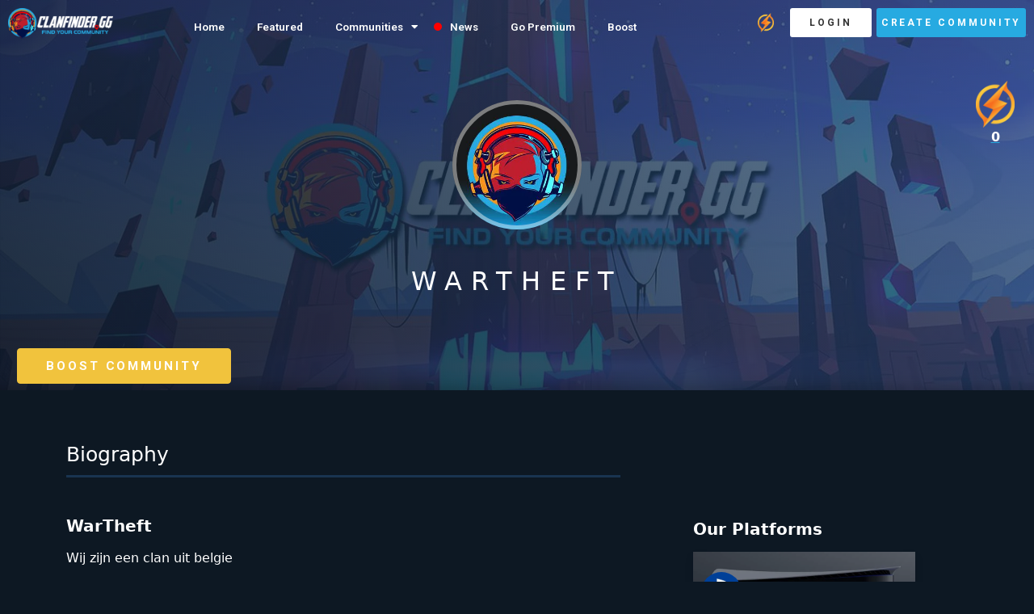

--- FILE ---
content_type: text/html; charset=UTF-8
request_url: https://www.clanfinder.gg/communities/wartheft/
body_size: 22487
content:
<!DOCTYPE html>
<html lang="en-US">
<head>
	<meta charset="UTF-8">
	<link rel="profile" href="https://gmpg.org/xfn/11">
	<meta name='robots' content='index, follow, max-image-preview:large, max-snippet:-1, max-video-preview:-1' />
	<style>img:is([sizes="auto" i], [sizes^="auto," i]) { contain-intrinsic-size: 3000px 1500px }</style>
	<meta name="viewport" content="width=device-width, initial-scale=1">
	<!-- This site is optimized with the Yoast SEO Premium plugin v19.5 (Yoast SEO v19.10) - https://yoast.com/wordpress/plugins/seo/ -->
	<title>WarTheft | Clan Finder</title>
	<meta name="description" content="WarTheft. If You’re Looking For A Clan, Clan Finder is the one-stop portal that matches Video Game Clans and Gaming Guilds with Players." />
	<link rel="canonical" href="https://www.clanfinder.gg/communities/wartheft/" />
	<meta property="og:locale" content="en_US" />
	<meta property="og:type" content="article" />
	<meta property="og:title" content="WarTheft" />
	<meta property="og:description" content="If You’re Looking For A Clan, Clan Finder is the one-stop portal that matches Video Game Clans and Guilds with Players." />
	<meta property="og:url" content="https://www.clanfinder.gg/communities/wartheft/" />
	<meta property="og:site_name" content="Clan Finder" />
	<meta property="article:modified_time" content="2024-01-05T13:00:18+00:00" />
	<meta property="og:image" content="https://www.clanfinder.gg/wp-content/uploads/2022/03/Untitled-2-e1647632109167.png" />
	<meta property="og:image:width" content="200" />
	<meta property="og:image:height" content="190" />
	<meta property="og:image:type" content="image/png" />
	<meta name="twitter:card" content="summary_large_image" />
	<script type="application/ld+json" class="yoast-schema-graph">{"@context":"https://schema.org","@graph":[{"@type":"WebPage","@id":"https://www.clanfinder.gg/communities/wartheft/","url":"https://www.clanfinder.gg/communities/wartheft/","name":"WarTheft | Clan Finder","isPartOf":{"@id":"https://www.clanfinder.gg/#website"},"datePublished":"2024-01-05T12:55:28+00:00","dateModified":"2024-01-05T13:00:18+00:00","description":"WarTheft. If You’re Looking For A Clan, Clan Finder is the one-stop portal that matches Video Game Clans and Gaming Guilds with Players.","breadcrumb":{"@id":"https://www.clanfinder.gg/communities/wartheft/#breadcrumb"},"inLanguage":"en-US","potentialAction":[{"@type":"ReadAction","target":["https://www.clanfinder.gg/communities/wartheft/"]}]},{"@type":"BreadcrumbList","@id":"https://www.clanfinder.gg/communities/wartheft/#breadcrumb","itemListElement":[{"@type":"ListItem","position":1,"name":"Home","item":"https://www.clanfinder.gg/"},{"@type":"ListItem","position":2,"name":"Communities","item":"https://www.clanfinder.gg/communities/"},{"@type":"ListItem","position":3,"name":"WarTheft"}]},{"@type":"WebSite","@id":"https://www.clanfinder.gg/#website","url":"https://www.clanfinder.gg/","name":"Clan Finder","description":"Find Your Community","publisher":{"@id":"https://www.clanfinder.gg/#organization"},"potentialAction":[{"@type":"SearchAction","target":{"@type":"EntryPoint","urlTemplate":"https://www.clanfinder.gg/?s={search_term_string}"},"query-input":"required name=search_term_string"}],"inLanguage":"en-US"},{"@type":"Organization","@id":"https://www.clanfinder.gg/#organization","name":"ClanFinder.gg","url":"https://www.clanfinder.gg/","logo":{"@type":"ImageObject","inLanguage":"en-US","@id":"https://www.clanfinder.gg/#/schema/logo/image/","url":"https://www.clanfinder.gg/wp-content/uploads/2022/03/Untitled-2-e1647632109167.png","contentUrl":"https://www.clanfinder.gg/wp-content/uploads/2022/03/Untitled-2-e1647632109167.png","width":200,"height":190,"caption":"ClanFinder.gg"},"image":{"@id":"https://www.clanfinder.gg/#/schema/logo/image/"},"sameAs":["https://discord.gg/npx2quydU9"]}]}</script>
	<!-- / Yoast SEO Premium plugin. -->


<link rel='dns-prefetch' href='//www.clanfinder.gg' />
<link rel='dns-prefetch' href='//cdnjs.cloudflare.com' />
<link rel='dns-prefetch' href='//unpkg.com' />
<link rel='dns-prefetch' href='//www.googletagmanager.com' />
<link rel='dns-prefetch' href='//b2787333.smushcdn.com' />
<link rel="alternate" type="application/rss+xml" title="Clan Finder &raquo; Feed" href="https://www.clanfinder.gg/feed/" />
<link rel="alternate" type="application/rss+xml" title="Clan Finder &raquo; Comments Feed" href="https://www.clanfinder.gg/comments/feed/" />
<script>
window._wpemojiSettings = {"baseUrl":"https:\/\/s.w.org\/images\/core\/emoji\/16.0.1\/72x72\/","ext":".png","svgUrl":"https:\/\/s.w.org\/images\/core\/emoji\/16.0.1\/svg\/","svgExt":".svg","source":{"concatemoji":"https:\/\/www.clanfinder.gg\/wp-includes\/js\/wp-emoji-release.min.js?ver=6.8.3"}};
/*! This file is auto-generated */
!function(s,n){var o,i,e;function c(e){try{var t={supportTests:e,timestamp:(new Date).valueOf()};sessionStorage.setItem(o,JSON.stringify(t))}catch(e){}}function p(e,t,n){e.clearRect(0,0,e.canvas.width,e.canvas.height),e.fillText(t,0,0);var t=new Uint32Array(e.getImageData(0,0,e.canvas.width,e.canvas.height).data),a=(e.clearRect(0,0,e.canvas.width,e.canvas.height),e.fillText(n,0,0),new Uint32Array(e.getImageData(0,0,e.canvas.width,e.canvas.height).data));return t.every(function(e,t){return e===a[t]})}function u(e,t){e.clearRect(0,0,e.canvas.width,e.canvas.height),e.fillText(t,0,0);for(var n=e.getImageData(16,16,1,1),a=0;a<n.data.length;a++)if(0!==n.data[a])return!1;return!0}function f(e,t,n,a){switch(t){case"flag":return n(e,"\ud83c\udff3\ufe0f\u200d\u26a7\ufe0f","\ud83c\udff3\ufe0f\u200b\u26a7\ufe0f")?!1:!n(e,"\ud83c\udde8\ud83c\uddf6","\ud83c\udde8\u200b\ud83c\uddf6")&&!n(e,"\ud83c\udff4\udb40\udc67\udb40\udc62\udb40\udc65\udb40\udc6e\udb40\udc67\udb40\udc7f","\ud83c\udff4\u200b\udb40\udc67\u200b\udb40\udc62\u200b\udb40\udc65\u200b\udb40\udc6e\u200b\udb40\udc67\u200b\udb40\udc7f");case"emoji":return!a(e,"\ud83e\udedf")}return!1}function g(e,t,n,a){var r="undefined"!=typeof WorkerGlobalScope&&self instanceof WorkerGlobalScope?new OffscreenCanvas(300,150):s.createElement("canvas"),o=r.getContext("2d",{willReadFrequently:!0}),i=(o.textBaseline="top",o.font="600 32px Arial",{});return e.forEach(function(e){i[e]=t(o,e,n,a)}),i}function t(e){var t=s.createElement("script");t.src=e,t.defer=!0,s.head.appendChild(t)}"undefined"!=typeof Promise&&(o="wpEmojiSettingsSupports",i=["flag","emoji"],n.supports={everything:!0,everythingExceptFlag:!0},e=new Promise(function(e){s.addEventListener("DOMContentLoaded",e,{once:!0})}),new Promise(function(t){var n=function(){try{var e=JSON.parse(sessionStorage.getItem(o));if("object"==typeof e&&"number"==typeof e.timestamp&&(new Date).valueOf()<e.timestamp+604800&&"object"==typeof e.supportTests)return e.supportTests}catch(e){}return null}();if(!n){if("undefined"!=typeof Worker&&"undefined"!=typeof OffscreenCanvas&&"undefined"!=typeof URL&&URL.createObjectURL&&"undefined"!=typeof Blob)try{var e="postMessage("+g.toString()+"("+[JSON.stringify(i),f.toString(),p.toString(),u.toString()].join(",")+"));",a=new Blob([e],{type:"text/javascript"}),r=new Worker(URL.createObjectURL(a),{name:"wpTestEmojiSupports"});return void(r.onmessage=function(e){c(n=e.data),r.terminate(),t(n)})}catch(e){}c(n=g(i,f,p,u))}t(n)}).then(function(e){for(var t in e)n.supports[t]=e[t],n.supports.everything=n.supports.everything&&n.supports[t],"flag"!==t&&(n.supports.everythingExceptFlag=n.supports.everythingExceptFlag&&n.supports[t]);n.supports.everythingExceptFlag=n.supports.everythingExceptFlag&&!n.supports.flag,n.DOMReady=!1,n.readyCallback=function(){n.DOMReady=!0}}).then(function(){return e}).then(function(){var e;n.supports.everything||(n.readyCallback(),(e=n.source||{}).concatemoji?t(e.concatemoji):e.wpemoji&&e.twemoji&&(t(e.twemoji),t(e.wpemoji)))}))}((window,document),window._wpemojiSettings);
</script>
<link rel='stylesheet' id='wc-blocks-integration-css' href='https://www.clanfinder.gg/wp-content/plugins/woocommerce-subscriptions/build/index.css?ver=3.1.6' media='all' />
<link rel='stylesheet' id='wc-blocks-checkout-style-css' href='https://www.clanfinder.gg/wp-content/plugins/woocommerce-payments/dist/upe-blocks-checkout.css?ver=1.0' media='all' />
<link rel='stylesheet' id='sweetalert2-css' href='https://www.clanfinder.gg/wp-content/plugins/user-registration/assets/css/sweetalert2/sweetalert2.min.css?ver=10.16.7' media='all' />
<link rel='stylesheet' id='user-registration-general-css' href='https://www.clanfinder.gg/wp-content/plugins/user-registration/assets/css/user-registration.css?ver=2.2.4.1' media='all' />
<link rel='stylesheet' id='user-registration-smallscreen-css' href='https://www.clanfinder.gg/wp-content/plugins/user-registration/assets/css/user-registration-smallscreen.css?ver=2.2.4.1' media='only screen and (max-width: 768px)' />
<link rel='stylesheet' id='user-registration-my-account-layout-css' href='https://www.clanfinder.gg/wp-content/plugins/user-registration/assets/css/my-account-layout.css?ver=2.2.4.1' media='all' />
<link rel='stylesheet' id='dashicons-css' href='https://www.clanfinder.gg/wp-includes/css/dashicons.min.css?ver=6.8.3' media='all' />
<style id='wp-emoji-styles-inline-css'>

	img.wp-smiley, img.emoji {
		display: inline !important;
		border: none !important;
		box-shadow: none !important;
		height: 1em !important;
		width: 1em !important;
		margin: 0 0.07em !important;
		vertical-align: -0.1em !important;
		background: none !important;
		padding: 0 !important;
	}
</style>
<link rel='stylesheet' id='wc-blocks-vendors-style-css' href='https://www.clanfinder.gg/wp-content/plugins/woocommerce/packages/woocommerce-blocks/build/wc-blocks-vendors-style.css?ver=8.7.5' media='all' />
<link rel='stylesheet' id='wc-blocks-style-css' href='https://www.clanfinder.gg/wp-content/plugins/woocommerce/packages/woocommerce-blocks/build/wc-blocks-style.css?ver=8.7.5' media='all' />
<link rel='stylesheet' id='cstmsrch_stylesheet-css' href='https://www.clanfinder.gg/wp-content/plugins/custom-search-plugin/css/style.css?ver=6.8.3' media='all' />
<link rel='stylesheet' id='wpa-css-css' href='https://www.clanfinder.gg/wp-content/plugins/honeypot/includes/css/wpa.css?ver=2.1' media='all' />
<link rel='stylesheet' id='woocommerce-layout-css' href='https://www.clanfinder.gg/wp-content/plugins/woocommerce/assets/css/woocommerce-layout.css?ver=7.1.0' media='all' />
<link rel='stylesheet' id='woocommerce-smallscreen-css' href='https://www.clanfinder.gg/wp-content/plugins/woocommerce/assets/css/woocommerce-smallscreen.css?ver=7.1.0' media='only screen and (max-width: 768px)' />
<link rel='stylesheet' id='woocommerce-general-css' href='https://www.clanfinder.gg/wp-content/plugins/woocommerce/assets/css/woocommerce.css?ver=7.1.0' media='all' />
<style id='woocommerce-general-inline-css'>
.woocommerce .page-header-image-single {display: none;}.woocommerce .entry-content,.woocommerce .product .entry-summary {margin-top: 0;}.related.products {clear: both;}.checkout-subscribe-prompt.clear {visibility: visible;height: initial;width: initial;}@media (max-width:768px) {.woocommerce .woocommerce-ordering,.woocommerce-page .woocommerce-ordering {float: none;}.woocommerce .woocommerce-ordering select {max-width: 100%;}.woocommerce ul.products li.product,.woocommerce-page ul.products li.product,.woocommerce-page[class*=columns-] ul.products li.product,.woocommerce[class*=columns-] ul.products li.product {width: 100%;float: none;}}
</style>
<style id='woocommerce-inline-inline-css'>
.woocommerce form .form-row .required { visibility: visible; }
</style>
<link rel='stylesheet' id='wp-user-profile-avatar-frontend-css' href='https://www.clanfinder.gg/wp-content/plugins/wp-user-profile-avatar/assets/css/frontend.min.css?ver=6.8.3' media='all' />
<link rel='stylesheet' id='clancard_css-css' href='https://www.clanfinder.gg/wp-content/themes/DSChildTheme/assets/css/clancard.css?ver=6.8.3' media='all' />
<link rel='stylesheet' id='elementor_css-css' href='https://www.clanfinder.gg/wp-content/themes/DSChildTheme/assets/css/elementor_header.css?ver=6.8.3' media='all' />
<link rel='stylesheet' id='flickity-css' href='https://cdnjs.cloudflare.com/ajax/libs/flickity/2.3.0/flickity.min.css?ver=2.3.0' media='all' />
<link rel='stylesheet' id='flickity-fade-css' href='https://unpkg.com/flickity-fade@1/flickity-fade.css?ver=1.0.0' media='all' />
<link rel='stylesheet' id='parente2-style-css' href='https://www.clanfinder.gg/wp-content/themes/generatepress/style.css?ver=6.8.3' media='all' />
<link rel='stylesheet' id='childe2-style-css' href='https://www.clanfinder.gg/wp-content/themes/DSChildTheme/style.css?ver=6.8.3' media='all' />
<link rel='stylesheet' id='generate-widget-areas-css' href='https://www.clanfinder.gg/wp-content/themes/generatepress/assets/css/components/widget-areas.min.css?ver=3.1.0' media='all' />
<link rel='stylesheet' id='generate-style-css' href='https://www.clanfinder.gg/wp-content/themes/generatepress/assets/css/main.min.css?ver=3.1.0' media='all' />
<style id='generate-style-inline-css'>
body{background-color:var(--base-2);color:var(--contrast);}a{color:var(--accent);}a{text-decoration:underline;}.entry-title a, .site-branding a, a.button, .wp-block-button__link, .main-navigation a{text-decoration:none;}a:hover, a:focus, a:active{color:var(--contrast);}.wp-block-group__inner-container{max-width:1200px;margin-left:auto;margin-right:auto;}:root{--contrast:#222222;--contrast-2:#575760;--contrast-3:#b2b2be;--base:#f0f0f0;--base-2:#f7f8f9;--base-3:#ffffff;--accent:#1e73be;}.has-contrast-color{color:#222222;}.has-contrast-background-color{background-color:#222222;}.has-contrast-2-color{color:#575760;}.has-contrast-2-background-color{background-color:#575760;}.has-contrast-3-color{color:#b2b2be;}.has-contrast-3-background-color{background-color:#b2b2be;}.has-base-color{color:#f0f0f0;}.has-base-background-color{background-color:#f0f0f0;}.has-base-2-color{color:#f7f8f9;}.has-base-2-background-color{background-color:#f7f8f9;}.has-base-3-color{color:#ffffff;}.has-base-3-background-color{background-color:#ffffff;}.has-accent-color{color:#1e73be;}.has-accent-background-color{background-color:#1e73be;}.top-bar{background-color:#636363;color:#ffffff;}.top-bar a{color:#ffffff;}.top-bar a:hover{color:#303030;}.site-header{background-color:var(--base-3);}.main-title a,.main-title a:hover{color:var(--contrast);}.site-description{color:var(--contrast-2);}.mobile-menu-control-wrapper .menu-toggle,.mobile-menu-control-wrapper .menu-toggle:hover,.mobile-menu-control-wrapper .menu-toggle:focus,.has-inline-mobile-toggle #site-navigation.toggled{background-color:rgba(0, 0, 0, 0.02);}.main-navigation,.main-navigation ul ul{background-color:var(--base-3);}.main-navigation .main-nav ul li a, .main-navigation .menu-toggle, .main-navigation .menu-bar-items{color:var(--contrast);}.main-navigation .main-nav ul li:not([class*="current-menu-"]):hover > a, .main-navigation .main-nav ul li:not([class*="current-menu-"]):focus > a, .main-navigation .main-nav ul li.sfHover:not([class*="current-menu-"]) > a, .main-navigation .menu-bar-item:hover > a, .main-navigation .menu-bar-item.sfHover > a{color:var(--accent);}button.menu-toggle:hover,button.menu-toggle:focus{color:var(--contrast);}.main-navigation .main-nav ul li[class*="current-menu-"] > a{color:var(--accent);}.navigation-search input[type="search"],.navigation-search input[type="search"]:active, .navigation-search input[type="search"]:focus, .main-navigation .main-nav ul li.search-item.active > a, .main-navigation .menu-bar-items .search-item.active > a{color:var(--accent);}.main-navigation ul ul{background-color:var(--base);}.separate-containers .inside-article, .separate-containers .comments-area, .separate-containers .page-header, .one-container .container, .separate-containers .paging-navigation, .inside-page-header{background-color:var(--base-3);}.entry-title a{color:var(--contrast);}.entry-title a:hover{color:var(--contrast-2);}.entry-meta{color:var(--contrast-2);}.sidebar .widget{background-color:var(--base-3);}.footer-widgets{background-color:var(--base-3);}.site-info{background-color:var(--base-3);}input[type="text"],input[type="email"],input[type="url"],input[type="password"],input[type="search"],input[type="tel"],input[type="number"],textarea,select{color:var(--contrast);background-color:var(--base-2);border-color:var(--base);}input[type="text"]:focus,input[type="email"]:focus,input[type="url"]:focus,input[type="password"]:focus,input[type="search"]:focus,input[type="tel"]:focus,input[type="number"]:focus,textarea:focus,select:focus{color:var(--contrast);background-color:var(--base-2);border-color:var(--contrast-3);}button,html input[type="button"],input[type="reset"],input[type="submit"],a.button,a.wp-block-button__link:not(.has-background){color:#ffffff;background-color:#55555e;}button:hover,html input[type="button"]:hover,input[type="reset"]:hover,input[type="submit"]:hover,a.button:hover,button:focus,html input[type="button"]:focus,input[type="reset"]:focus,input[type="submit"]:focus,a.button:focus,a.wp-block-button__link:not(.has-background):active,a.wp-block-button__link:not(.has-background):focus,a.wp-block-button__link:not(.has-background):hover{color:#ffffff;background-color:#44474d;}a.generate-back-to-top{background-color:rgba( 0,0,0,0.4 );color:#ffffff;}a.generate-back-to-top:hover,a.generate-back-to-top:focus{background-color:rgba( 0,0,0,0.6 );color:#ffffff;}@media (max-width:768px){.main-navigation .menu-bar-item:hover > a, .main-navigation .menu-bar-item.sfHover > a{background:none;color:var(--contrast);}}.nav-below-header .main-navigation .inside-navigation.grid-container, .nav-above-header .main-navigation .inside-navigation.grid-container{padding:0px 20px 0px 20px;}.site-main .wp-block-group__inner-container{padding:40px;}.separate-containers .paging-navigation{padding-top:20px;padding-bottom:20px;}.entry-content .alignwide, body:not(.no-sidebar) .entry-content .alignfull{margin-left:-40px;width:calc(100% + 80px);max-width:calc(100% + 80px);}.rtl .menu-item-has-children .dropdown-menu-toggle{padding-left:20px;}.rtl .main-navigation .main-nav ul li.menu-item-has-children > a{padding-right:20px;}@media (max-width:768px){.separate-containers .inside-article, .separate-containers .comments-area, .separate-containers .page-header, .separate-containers .paging-navigation, .one-container .site-content, .inside-page-header{padding:30px;}.site-main .wp-block-group__inner-container{padding:30px;}.inside-top-bar{padding-right:30px;padding-left:30px;}.inside-header{padding-right:30px;padding-left:30px;}.widget-area .widget{padding-top:30px;padding-right:30px;padding-bottom:30px;padding-left:30px;}.footer-widgets-container{padding-top:30px;padding-right:30px;padding-bottom:30px;padding-left:30px;}.inside-site-info{padding-right:30px;padding-left:30px;}.entry-content .alignwide, body:not(.no-sidebar) .entry-content .alignfull{margin-left:-30px;width:calc(100% + 60px);max-width:calc(100% + 60px);}.one-container .site-main .paging-navigation{margin-bottom:20px;}}/* End cached CSS */.is-right-sidebar{width:30%;}.is-left-sidebar{width:30%;}.site-content .content-area{width:70%;}@media (max-width:768px){.main-navigation .menu-toggle,.sidebar-nav-mobile:not(#sticky-placeholder){display:block;}.main-navigation ul,.gen-sidebar-nav,.main-navigation:not(.slideout-navigation):not(.toggled) .main-nav > ul,.has-inline-mobile-toggle #site-navigation .inside-navigation > *:not(.navigation-search):not(.main-nav){display:none;}.nav-align-right .inside-navigation,.nav-align-center .inside-navigation{justify-content:space-between;}.has-inline-mobile-toggle .mobile-menu-control-wrapper{display:flex;flex-wrap:wrap;}.has-inline-mobile-toggle .inside-header{flex-direction:row;text-align:left;flex-wrap:wrap;}.has-inline-mobile-toggle .header-widget,.has-inline-mobile-toggle #site-navigation{flex-basis:100%;}.nav-float-left .has-inline-mobile-toggle #site-navigation{order:10;}}
.elementor-template-full-width .site-content{display:block;}
</style>
<link rel='stylesheet' id='generate-child-css' href='https://www.clanfinder.gg/wp-content/themes/DSChildTheme/style.css?ver=1653003902' media='all' />
<link rel='stylesheet' id='elementor-icons-css' href='https://www.clanfinder.gg/wp-content/plugins/elementor/assets/lib/eicons/css/elementor-icons.min.css?ver=5.16.0' media='all' />
<link rel='stylesheet' id='elementor-frontend-css' href='https://www.clanfinder.gg/wp-content/uploads/elementor/css/custom-frontend-lite.min.css?ver=1668573674' media='all' />
<link rel='stylesheet' id='elementor-post-552-css' href='https://www.clanfinder.gg/wp-content/uploads/elementor/css/post-552.css?ver=1668573674' media='all' />
<link rel='stylesheet' id='elementor-pro-css' href='https://www.clanfinder.gg/wp-content/uploads/elementor/css/custom-pro-frontend-lite.min.css?ver=1668573674' media='all' />
<link rel='stylesheet' id='elementor-global-css' href='https://www.clanfinder.gg/wp-content/uploads/elementor/css/global.css?ver=1668573674' media='all' />
<link rel='stylesheet' id='elementor-post-685-css' href='https://www.clanfinder.gg/wp-content/uploads/elementor/css/post-685.css?ver=1668573693' media='all' />
<link rel='stylesheet' id='elementor-post-651-css' href='https://www.clanfinder.gg/wp-content/uploads/elementor/css/post-651.css?ver=1722205479' media='all' />
<link rel='stylesheet' id='acf-global-css' href='https://www.clanfinder.gg/wp-content/plugins/advanced-custom-fields/assets/build/css/acf-global.css?ver=6.0.4' media='all' />
<link rel='stylesheet' id='acf-input-css' href='https://www.clanfinder.gg/wp-content/plugins/advanced-custom-fields/assets/build/css/acf-input.css?ver=6.0.4' media='all' />
<link rel='stylesheet' id='select2-css' href='https://www.clanfinder.gg/wp-content/plugins/user-registration/assets/css/select2/select2.css?ver=4.0.6' media='all' />
<link rel='stylesheet' id='acf-datepicker-css' href='https://www.clanfinder.gg/wp-content/plugins/advanced-custom-fields/assets/inc/datepicker/jquery-ui.min.css?ver=1.11.4' media='all' />
<link rel='stylesheet' id='acf-timepicker-css' href='https://www.clanfinder.gg/wp-content/plugins/advanced-custom-fields/assets/inc/timepicker/jquery-ui-timepicker-addon.min.css?ver=1.6.1' media='all' />
<link rel='stylesheet' id='wp-color-picker-css' href='https://www.clanfinder.gg/wp-admin/css/color-picker.min.css?ver=6.8.3' media='all' />
<link rel='stylesheet' id='google-fonts-1-css' href='https://fonts.googleapis.com/css?family=Roboto%3A100%2C100italic%2C200%2C200italic%2C300%2C300italic%2C400%2C400italic%2C500%2C500italic%2C600%2C600italic%2C700%2C700italic%2C800%2C800italic%2C900%2C900italic%7CRoboto+Slab%3A100%2C100italic%2C200%2C200italic%2C300%2C300italic%2C400%2C400italic%2C500%2C500italic%2C600%2C600italic%2C700%2C700italic%2C800%2C800italic%2C900%2C900italic&#038;display=auto&#038;ver=6.8.3' media='all' />
<link rel='stylesheet' id='elementor-icons-shared-0-css' href='https://www.clanfinder.gg/wp-content/plugins/elementor/assets/lib/font-awesome/css/fontawesome.min.css?ver=5.15.3' media='all' />
<link rel='stylesheet' id='elementor-icons-fa-solid-css' href='https://www.clanfinder.gg/wp-content/plugins/elementor/assets/lib/font-awesome/css/solid.min.css?ver=5.15.3' media='all' />
<link rel='stylesheet' id='elementor-icons-fa-brands-css' href='https://www.clanfinder.gg/wp-content/plugins/elementor/assets/lib/font-awesome/css/brands.min.css?ver=5.15.3' media='all' />
<link rel='stylesheet' id='elementor-icons-fa-regular-css' href='https://www.clanfinder.gg/wp-content/plugins/elementor/assets/lib/font-awesome/css/regular.min.css?ver=5.15.3' media='all' />
<script src="https://www.clanfinder.gg/wp-includes/js/jquery/jquery.min.js?ver=3.7.1" id="jquery-core-js"></script>
<script src="https://www.clanfinder.gg/wp-includes/js/jquery/jquery-migrate.min.js?ver=3.4.1" id="jquery-migrate-js"></script>
<script src="https://www.clanfinder.gg/wp-includes/js/jquery/ui/core.min.js?ver=1.13.3" id="jquery-ui-core-js"></script>
<script src="https://www.clanfinder.gg/wp-includes/js/jquery/ui/mouse.min.js?ver=1.13.3" id="jquery-ui-mouse-js"></script>
<script src="https://www.clanfinder.gg/wp-includes/js/jquery/ui/sortable.min.js?ver=1.13.3" id="jquery-ui-sortable-js"></script>
<script src="https://www.clanfinder.gg/wp-content/plugins/custom-search-plugin/js/script.js?ver=6.8.3" id="cstmsrch_script-js"></script>
<script src="https://www.clanfinder.gg/wp-content/themes/DSChildTheme/assets/js/home-page.js?ver=1.0.4" id="home_page_scripts-js"></script>
<script src="https://www.clanfinder.gg/wp-content/themes/DSChildTheme/assets/js/clan-page.js?ver=1.0.4" id="clan_page_scripts-js"></script>

<!-- Google Analytics snippet added by Site Kit -->
<script src="https://www.googletagmanager.com/gtag/js?id=UA-222746169-1" id="google_gtagjs-js" async></script>
<script id="google_gtagjs-js-after">
window.dataLayer = window.dataLayer || [];function gtag(){dataLayer.push(arguments);}
gtag('set', 'linker', {"domains":["www.clanfinder.gg"]} );
gtag("js", new Date());
gtag("set", "developer_id.dZTNiMT", true);
gtag("config", "UA-222746169-1", {"anonymize_ip":true});
gtag("config", "G-RCFD6N95C8");
</script>

<!-- End Google Analytics snippet added by Site Kit -->
<script src="https://www.clanfinder.gg/wp-includes/js/jquery/ui/resizable.min.js?ver=1.13.3" id="jquery-ui-resizable-js"></script>
<script src="https://www.clanfinder.gg/wp-content/plugins/advanced-custom-fields/assets/build/js/acf.min.js?ver=6.0.4" id="acf-js"></script>
<script src="https://www.clanfinder.gg/wp-content/plugins/advanced-custom-fields/assets/build/js/acf-input.min.js?ver=6.0.4" id="acf-input-js"></script>
<script src="https://www.clanfinder.gg/wp-includes/js/jquery/ui/datepicker.min.js?ver=1.13.3" id="jquery-ui-datepicker-js"></script>
<script id="jquery-ui-datepicker-js-after">
jQuery(function(jQuery){jQuery.datepicker.setDefaults({"closeText":"Close","currentText":"Today","monthNames":["January","February","March","April","May","June","July","August","September","October","November","December"],"monthNamesShort":["Jan","Feb","Mar","Apr","May","Jun","Jul","Aug","Sep","Oct","Nov","Dec"],"nextText":"Next","prevText":"Previous","dayNames":["Sunday","Monday","Tuesday","Wednesday","Thursday","Friday","Saturday"],"dayNamesShort":["Sun","Mon","Tue","Wed","Thu","Fri","Sat"],"dayNamesMin":["S","M","T","W","T","F","S"],"dateFormat":"MM d, yy","firstDay":1,"isRTL":false});});
</script>
<script src="https://www.clanfinder.gg/wp-content/plugins/advanced-custom-fields/assets/inc/timepicker/jquery-ui-timepicker-addon.min.js?ver=1.6.1" id="acf-timepicker-js"></script>
<script src="https://www.clanfinder.gg/wp-includes/js/jquery/ui/draggable.min.js?ver=1.13.3" id="jquery-ui-draggable-js"></script>
<script src="https://www.clanfinder.gg/wp-includes/js/jquery/ui/slider.min.js?ver=1.13.3" id="jquery-ui-slider-js"></script>
<script src="https://www.clanfinder.gg/wp-includes/js/jquery/jquery.ui.touch-punch.js?ver=0.2.2" id="jquery-touch-punch-js"></script>
<script src="https://www.clanfinder.gg/wp-admin/js/iris.min.js?ver=1.0.7" id="iris-js"></script>
<script src="https://www.clanfinder.gg/wp-includes/js/dist/hooks.min.js?ver=4d63a3d491d11ffd8ac6" id="wp-hooks-js"></script>
<script src="https://www.clanfinder.gg/wp-includes/js/dist/i18n.min.js?ver=5e580eb46a90c2b997e6" id="wp-i18n-js"></script>
<script id="wp-i18n-js-after">
wp.i18n.setLocaleData( { 'text direction\u0004ltr': [ 'ltr' ] } );
</script>
<script src="https://www.clanfinder.gg/wp-admin/js/color-picker.min.js?ver=6.8.3" id="wp-color-picker-js"></script>
<script src="https://www.clanfinder.gg/wp-content/plugins/advanced-custom-fields/assets/inc/color-picker-alpha/wp-color-picker-alpha.js?ver=3.0.0" id="acf-color-picker-alpha-js"></script>
<link rel="https://api.w.org/" href="https://www.clanfinder.gg/wp-json/" /><link rel="alternate" title="JSON" type="application/json" href="https://www.clanfinder.gg/wp-json/wp/v2/communities/8190" /><link rel="EditURI" type="application/rsd+xml" title="RSD" href="https://www.clanfinder.gg/xmlrpc.php?rsd" />
<meta name="generator" content="WordPress 6.8.3" />
<meta name="generator" content="WooCommerce 7.1.0" />
<link rel='shortlink' href='https://www.clanfinder.gg/?p=8190' />
<link rel="alternate" title="oEmbed (JSON)" type="application/json+oembed" href="https://www.clanfinder.gg/wp-json/oembed/1.0/embed?url=https%3A%2F%2Fwww.clanfinder.gg%2Fcommunities%2Fwartheft%2F" />
<link rel="alternate" title="oEmbed (XML)" type="text/xml+oembed" href="https://www.clanfinder.gg/wp-json/oembed/1.0/embed?url=https%3A%2F%2Fwww.clanfinder.gg%2Fcommunities%2Fwartheft%2F&#038;format=xml" />
<meta name="cdp-version" content="1.3.4" /><meta name="generator" content="Site Kit by Google 1.87.0" /><!-- Markup (JSON-LD) structured in schema.org ver.4.8.1 START -->
<script type="application/ld+json">
{
    "@context": "https://schema.org",
    "@type": "SiteNavigationElement",
    "name": [
        "Home",
        "Featured",
        "Communities",
        "GTA",
        "News",
        "Go Premium",
        "Boost"
    ],
    "url": [
        "/",
        "https://www.clanfinder.gg/featured-communities/",
        "/communities/",
        "https://www.clanfinder.gg/gta-landing-page/?search=&game=gta-online&platform=any&type=any",
        "https://www.clanfinder.gg/news/",
        "https://www.clanfinder.gg/product/premium-clan-listing/",
        "/boost-your-community"
    ]
}
</script>
<!-- Markup (JSON-LD) structured in schema.org END -->
		<link rel="stylesheet" href="https://cdn.jsdelivr.net/npm/bootstrap@5.1.3/dist/css/bootstrap.min.css" integrity="sha384-1BmE4kWBq78iYhFldvKuhfTAU6auU8tT94WrHftjDbrCEXSU1oBoqyl2QvZ6jIW3" crossorigin="anonymous">

		<script src="https://cdn.jsdelivr.net/npm/bootstrap@5.1.3/dist/js/bootstrap.min.js" integrity="sha384-QJHtvGhmr9XOIpI6YVutG+2QOK9T+ZnN4kzFN1RtK3zEFEIsxhlmWl5/YESvpZ13" crossorigin="anonymous"></script>

			<script>
			document.documentElement.className = document.documentElement.className.replace( 'no-js', 'js' );
		</script>
				<style>
			.no-js img.lazyload { display: none; }
			figure.wp-block-image img.lazyloading { min-width: 150px; }
							.lazyload, .lazyloading { opacity: 0; }
				.lazyloaded {
					opacity: 1;
					transition: opacity 400ms;
					transition-delay: 0ms;
				}
					</style>
		         <style>
        #gta{
            background-image: url("https://b2787333.smushcdn.com/2787333/wp-content/uploads/2022/04/New-GTA-Landing-Page-background-hero-image1.png?lossy=1&strip=1&webp=1");
            background-repeat: repeat;
            background-size: cover;
            background-position: center;
        }
        </style>
	<noscript><style>.woocommerce-product-gallery{ opacity: 1 !important; }</style></noscript>
	
<!-- Google AdSense snippet added by Site Kit -->
<meta name="google-adsense-platform-account" content="ca-host-pub-2644536267352236">
<meta name="google-adsense-platform-domain" content="sitekit.withgoogle.com">
<!-- End Google AdSense snippet added by Site Kit -->
<link rel="icon" href="https://www.clanfinder.gg/wp-content/uploads/2021/08/cropped-site-icon-1-32x32.png" sizes="32x32" />
<link rel="icon" href="https://www.clanfinder.gg/wp-content/uploads/2021/08/cropped-site-icon-1-192x192.png" sizes="192x192" />
<link rel="apple-touch-icon" href="https://www.clanfinder.gg/wp-content/uploads/2021/08/cropped-site-icon-1-180x180.png" />
<meta name="msapplication-TileImage" content="https://www.clanfinder.gg/wp-content/uploads/2021/08/cropped-site-icon-1-270x270.png" />
		<style id="wp-custom-css">
			/* Custom CSS (3-3-22) */
.flex-container{
	  display: flex;
  flex-wrap: wrap;
	flex-direction: row;
}
.flex-container .list-items{
	 width: 25%;
}

.flex-container .list-items .views-row {
  width: 100%;
  margin: .5%;
}
.flex-container .views-row .list-item {
  margin: 1.5%;
}
.nav-wrapper .nav-links .current {
  font-weight: 700;
	color: white;
	font-size: 20px;
}
.nav-wrapper .nav-links{
	font-size: 15px;
}
/*region item styles*/
.list-item-region{
	background: #3c3c3c;
	color: white;
	text-transform: uppercase;
	font-weight: bold;
	text-align: center;	
	overflow:hidden;
}
.list-item-region .flickity-viewport .field-item{
	pointer-events: none;
  z-index: 0;
  background: #3c3c3c;
  color: white;
  text-transform: uppercase;
  font-weight: bold;
  text-align: center;
  width: 100%;
}
.list-item-region .flickity-viewport {
	overflow: visible;
	height: 24px !important;
}
.list-item-region .flickity-viewport .is-selected{
	width:100%;
}

/**/
/*gta page*/


/*custom mobile menu - gta page*/
/* dekstop - desktop menu*/
/* mobile - mobile menu*/
/* desk - desktop column*/
/* mob - mobile column*/
#mobile{
	display:none;
}
#desk{
	display:block;
}
#mob{
	display:none;
}
@media screen and (max-width:1025px){
	#desk{
		background: #1B263B !Important;
	}
	.page-id-1873 .elementor-1874 .elementor-element.elementor-element-6c4fe9ae .elementor-menu-toggle {
    margin: 0 auto;
    margin-top: -2% !important;
}
	.elementor-1874 .elementor-element.elementor-element-21c8ae56 {
    width: 100%;
}
	.page-id-1873 .elementor-item{
		font-family: "Roboto", Sans-serif;
    font-weight: 600 !important;
    font-size: 18.5px !important;
    font-weight: 600;
    color: #fff;
    padding-bottom: 10px!important;
	}
	.page-id-1873 .elementor-menu-toggle {
  color: white !important;
}
	.page-id-1873 .menu-item{
		background: #1B263B;
	}
	.elementor-menu-toggle{
		margin: 0 !important;
	}
	.elementor-menu-toggle{
		justify-content: flex-end !important;
	}
	#dekstop{
		display:none !important;
	}
	#mobile{
		display:block !important;
	}
}
@media screen and (max-width:980px){
	.page-id-1873 .elementor-menu-toggle{
		margin: -3% 0 0 0 !important;
	}
.elementor-1874 .elementor-element.elementor-element-21c8ae56 {
  width: 100%;
}
#mobile ul li a{
  font-family: "Roboto", Sans-serif;
  font-weight: 600 !important;
  font-size: 18.5px !important;
  font-weight: 600;
  color: #fff;
  padding-bottom: 10px!important;
	}
}
@media screen and (max-width:768px){
	.page-id-1873 .elementor-menu-toggle{
		margin: -10% 0 0 0 !important
	}
	.elementor-1874 .elementor-element.elementor-element-4797086a {
  width: 100%;
}
	#mobile ul li a{
  font-family: "Roboto", Sans-serif;
  font-weight: 600 !important;
  font-size: 18.5px !important;
  font-weight: 600;
  color: #fff;
  padding-bottom: 10px!important;
	}
	.elementor-1874 .elementor-element.elementor-element-438b0afb .elementor-nav-menu .elementor-item{
		font-family: "Roboto", Sans-serif;
  font-weight: 600 !important;
  font-size: 18.5px !important;
  font-weight: 600;
  color: #fff;
  padding-bottom: 10px!important;
	}
	#desk{
	display:none !important;
}
	#mob{
	display:block !important;
}
}
/*end of custom mobile / ipad menu*/









		</style>
		</head>

<body class="wp-singular communities-template-default single single-communities postid-8190 wp-custom-logo wp-embed-responsive wp-theme-generatepress wp-child-theme-DSChildTheme theme-generatepress cstmsrch_ user-registration-page woocommerce-no-js right-sidebar nav-float-right separate-containers header-aligned-left dropdown-hover elementor-default elementor-kit-552" itemtype="https://schema.org/Blog" itemscope>
	<a class="screen-reader-text skip-link" href="#content" title="Skip to content">Skip to content</a>		<header data-elementor-type="header" data-elementor-id="685" class="elementor elementor-685 elementor-location-header">
		<div class="elementor-section-wrap">
					<section class="elementor-section elementor-top-section elementor-element elementor-element-3ea899d1 elementor-section-full_width header-sticky elementor-hidden-tablet elementor-hidden-mobile elementor-section-height-default elementor-section-height-default" data-id="3ea899d1" data-element_type="section" data-settings="{&quot;background_background&quot;:&quot;classic&quot;}">
							<div class="elementor-background-overlay"></div>
							<div class="elementor-container elementor-column-gap-default">
					<div class="elementor-column elementor-col-100 elementor-top-column elementor-element elementor-element-42a80946 full-w-column" data-id="42a80946" data-element_type="column">
			<div class="elementor-widget-wrap elementor-element-populated">
								<section class="elementor-section elementor-inner-section elementor-element elementor-element-346bb9d6 elementor-section-full_width elementor-reverse-mobile elementor-section-height-default elementor-section-height-default" data-id="346bb9d6" data-element_type="section">
						<div class="elementor-container elementor-column-gap-default">
					<div class="elementor-column elementor-col-33 elementor-inner-column elementor-element elementor-element-3b904cd2 position-relative high-z" data-id="3b904cd2" data-element_type="column">
			<div class="elementor-widget-wrap elementor-element-populated">
								<div class="elementor-element elementor-element-327e3bc elementor-widget__width-initial elementor-widget-tablet__width-initial logo-image elementor-widget elementor-widget-image" data-id="327e3bc" data-element_type="widget" data-widget_type="image.default">
				<div class="elementor-widget-container">
			<style>/*! elementor - v3.8.1 - 13-11-2022 */
.elementor-widget-image{text-align:center}.elementor-widget-image a{display:inline-block}.elementor-widget-image a img[src$=".svg"]{width:48px}.elementor-widget-image img{vertical-align:middle;display:inline-block}</style>													<a href="https://www.clanfinder.gg">
							<img width="173" height="50" src="https://b2787333.smushcdn.com/2787333/wp-content/uploads/2021/08/cropped-ClanfinderGG_horizontalTJAdjust1.png?lossy=1&strip=1&webp=1" class="attachment-full size-full" alt="" />								</a>
															</div>
				</div>
					</div>
		</div>
				<div class="elementor-column elementor-col-33 elementor-inner-column elementor-element elementor-element-2a48ec0c" data-id="2a48ec0c" data-element_type="column">
			<div class="elementor-widget-wrap elementor-element-populated">
								<div class="elementor-element elementor-element-3b18a14 elementor-nav-menu--dropdown-tablet elementor-nav-menu__text-align-aside elementor-nav-menu--toggle elementor-nav-menu--burger elementor-widget elementor-widget-nav-menu" data-id="3b18a14" data-element_type="widget" data-settings="{&quot;layout&quot;:&quot;horizontal&quot;,&quot;submenu_icon&quot;:{&quot;value&quot;:&quot;&lt;i class=\&quot;fas fa-caret-down\&quot;&gt;&lt;\/i&gt;&quot;,&quot;library&quot;:&quot;fa-solid&quot;},&quot;toggle&quot;:&quot;burger&quot;}" data-widget_type="nav-menu.default">
				<div class="elementor-widget-container">
			<link rel="stylesheet" href="https://www.clanfinder.gg/wp-content/plugins/elementor-pro/assets/css/widget-nav-menu.min.css">			<nav migration_allowed="1" migrated="0" role="navigation" class="elementor-nav-menu--main elementor-nav-menu__container elementor-nav-menu--layout-horizontal e--pointer-underline e--animation-fade">
				<ul id="menu-1-3b18a14" class="elementor-nav-menu"><li class="menu-item menu-item-type-custom menu-item-object-custom menu-item-614"><a href="/" class="elementor-item">Home</a></li>
<li class="menu-item menu-item-type-post_type menu-item-object-page menu-item-809"><a href="https://www.clanfinder.gg/featured-communities/" class="elementor-item">Featured</a></li>
<li class="menu-item menu-item-type-custom menu-item-object-custom menu-item-has-children menu-item-615"><a href="/communities/" class="elementor-item">Communities</a>
<ul class="sub-menu elementor-nav-menu--dropdown">
	<li class="menu-item menu-item-type-custom menu-item-object-custom menu-item-2293"><a href="https://www.clanfinder.gg/gta-landing-page/?search=&#038;game=gta-online&#038;platform=any&#038;type=any" class="elementor-sub-item">GTA</a></li>
</ul>
</li>
<li class="menu-item menu-item-type-post_type menu-item-object-page menu-item-1038"><a href="https://www.clanfinder.gg/news/" class="elementor-item">News</a></li>
<li class="menu-item menu-item-type-custom menu-item-object-custom menu-item-1527"><a href="https://www.clanfinder.gg/product/premium-clan-listing/" class="elementor-item">Go Premium</a></li>
<li class="menu-item menu-item-type-custom menu-item-object-custom menu-item-621"><a href="/boost-your-community" class="elementor-item">Boost</a></li>
<li class="mobile--only menu-item menu-item-type-custom menu-item-object-custom menu-item-629" style="display:none;"><a class="elementor-item" href="/login">Login</a></li></ul>			</nav>
					<div class="elementor-menu-toggle" role="button" tabindex="0" aria-label="Menu Toggle" aria-expanded="false">
			<i aria-hidden="true" role="presentation" class="elementor-menu-toggle__icon--open eicon-menu-bar"></i><i aria-hidden="true" role="presentation" class="elementor-menu-toggle__icon--close eicon-close"></i>			<span class="elementor-screen-only">Menu</span>
		</div>
			<nav class="elementor-nav-menu--dropdown elementor-nav-menu__container" role="navigation" aria-hidden="true">
				<ul id="menu-2-3b18a14" class="elementor-nav-menu"><li class="menu-item menu-item-type-custom menu-item-object-custom menu-item-614"><a href="/" class="elementor-item" tabindex="-1">Home</a></li>
<li class="menu-item menu-item-type-post_type menu-item-object-page menu-item-809"><a href="https://www.clanfinder.gg/featured-communities/" class="elementor-item" tabindex="-1">Featured</a></li>
<li class="menu-item menu-item-type-custom menu-item-object-custom menu-item-has-children menu-item-615"><a href="/communities/" class="elementor-item" tabindex="-1">Communities</a>
<ul class="sub-menu elementor-nav-menu--dropdown">
	<li class="menu-item menu-item-type-custom menu-item-object-custom menu-item-2293"><a href="https://www.clanfinder.gg/gta-landing-page/?search=&#038;game=gta-online&#038;platform=any&#038;type=any" class="elementor-sub-item" tabindex="-1">GTA</a></li>
</ul>
</li>
<li class="menu-item menu-item-type-post_type menu-item-object-page menu-item-1038"><a href="https://www.clanfinder.gg/news/" class="elementor-item" tabindex="-1">News</a></li>
<li class="menu-item menu-item-type-custom menu-item-object-custom menu-item-1527"><a href="https://www.clanfinder.gg/product/premium-clan-listing/" class="elementor-item" tabindex="-1">Go Premium</a></li>
<li class="menu-item menu-item-type-custom menu-item-object-custom menu-item-621"><a href="/boost-your-community" class="elementor-item" tabindex="-1">Boost</a></li>
<li class="mobile--only menu-item menu-item-type-custom menu-item-object-custom menu-item-629" style="display:none;"><a class="elementor-item" href="/login">Login</a></li></ul>			</nav>
				</div>
				</div>
					</div>
		</div>
				<div class="elementor-column elementor-col-33 elementor-inner-column elementor-element elementor-element-4758e475 flex-end position-relative high-z elementor-hidden-tablet elementor-hidden-mobile" data-id="4758e475" data-element_type="column">
			<div class="elementor-widget-wrap elementor-element-populated">
								<div class="elementor-element elementor-element-3ae9300 elementor-widget elementor-widget-shortcode" data-id="3ae9300" data-element_type="widget" data-widget_type="shortcode.default">
				<div class="elementor-widget-container">
			            	<!-- if the user is not signed in -->
					<div class="hdr-btn-container" id="">
						<div class="elementor-widget-container">
						    <div class="elementor-button-wrapper" style="display: flex; flex-wrap: nowrap; margin-left: 20px">
								<a style="display: inline-block; margin-right: 20px; flex-shrink: 0; align-self: center" data-name="clan-boost" class="boosted elementor-button-link elementor-size-sm" role="button" href="boost-your-community">
									<div style="position: relative; width: 0; height: 0">
										<div style="position: absolute; left: 95px; top: 95px">
											<p class="tooltiptext-header">Boost Your Community</p>
										</div>
									</div>
									<img src="https://b2787333.smushcdn.com/2787333/wp-content/uploads/2022/08/Boost-functionality-yellow1-Converted-854x1024-1.png?lossy=1&strip=1&webp=1" srcset="https://b2787333.smushcdn.com/2787333/wp-content/uploads/2022/08/Boost-functionality-yellow1-Converted-854x1024-1.png?size=180x216&lossy=1&strip=1&webp=1 180w, https://b2787333.smushcdn.com/2787333/wp-content/uploads/2022/08/Boost-functionality-yellow1-Converted-854x1024-1-250x300.png?lossy=1&strip=1&webp=1 250w, https://b2787333.smushcdn.com/2787333/wp-content/uploads/2022/08/Boost-functionality-yellow1-Converted-854x1024-1.png?size=360x432&lossy=1&strip=1&webp=1 360w, https://b2787333.smushcdn.com/2787333/wp-content/uploads/2022/08/Boost-functionality-yellow1-Converted-854x1024-1.png?size=540x647&lossy=1&strip=1&webp=1 540w, https://b2787333.smushcdn.com/2787333/wp-content/uploads/2022/08/Boost-functionality-yellow1-Converted-854x1024-1-600x719.png?lossy=1&strip=1&webp=1 600w, https://b2787333.smushcdn.com/2787333/wp-content/uploads/2022/08/Boost-functionality-yellow1-Converted-854x1024-1-768x921.png?lossy=1&strip=1&webp=1 768w, https://b2787333.smushcdn.com/2787333/wp-content/uploads/2022/08/Boost-functionality-yellow1-Converted-854x1024-1.png?lossy=1&strip=1&webp=1 854w" sizes="(max-width: 854px) 100vw, 854px">
								</a>
						        <a href="/login/" class="login-btn elementor-button-link elementor-button elementor-size-sm" role="button">
						            <span class="elementor-button-content-wrapper">
						                <span class="elementor-button-text">Login</span>
						            </span>
						        </a>
						    </div>
						</div>

						<div class="elementor-widget-container" style="margin-left: 10px">
						    <div class="elementor-button-wrapper">
						        <a href="/choose-plan/" class="hdr-community-btn elementor-button-link elementor-button elementor-size-sm" role="button">
						            <span class="elementor-button-content-wrapper">
						                <span class="elementor-button-text" style="min-width: max-content">Create Community</span>
						            </span>
						        </a>
						    </div>
						</div>
					</div>
            		<div class="elementor-shortcode"></div>
				</div>
				</div>
					</div>
		</div>
							</div>
		</section>
					</div>
		</div>
							</div>
		</section>
				<section class="elementor-section elementor-top-section elementor-element elementor-element-f653df1 elementor-section-full_width menu_container header-bg elementor-hidden-desktop elementor-hidden-laptop elementor-section-height-default elementor-section-height-default" data-id="f653df1" data-element_type="section" data-settings="{&quot;background_background&quot;:&quot;classic&quot;}">
							<div class="elementor-background-overlay"></div>
							<div class="elementor-container elementor-column-gap-default">
					<div class="elementor-column elementor-col-100 elementor-top-column elementor-element elementor-element-89b1035 full-w-column" data-id="89b1035" data-element_type="column">
			<div class="elementor-widget-wrap elementor-element-populated">
								<section class="elementor-section elementor-inner-section elementor-element elementor-element-0fc8dee elementor-section-full_width elementor-reverse-mobile mobile--header elementor-section-height-default elementor-section-height-default" data-id="0fc8dee" data-element_type="section">
						<div class="elementor-container elementor-column-gap-default">
					<div class="elementor-column elementor-col-33 elementor-inner-column elementor-element elementor-element-3b08f2b ham--nav--container" data-id="3b08f2b" data-element_type="column">
			<div class="elementor-widget-wrap elementor-element-populated">
								<div class="elementor-element elementor-element-c281651 elementor-nav-menu--dropdown-tablet elementor-nav-menu__text-align-aside elementor-nav-menu--toggle elementor-nav-menu--burger elementor-widget elementor-widget-nav-menu" data-id="c281651" data-element_type="widget" data-settings="{&quot;layout&quot;:&quot;horizontal&quot;,&quot;submenu_icon&quot;:{&quot;value&quot;:&quot;&lt;i class=\&quot;fas fa-caret-down\&quot;&gt;&lt;\/i&gt;&quot;,&quot;library&quot;:&quot;fa-solid&quot;},&quot;toggle&quot;:&quot;burger&quot;}" data-widget_type="nav-menu.default">
				<div class="elementor-widget-container">
						<nav migration_allowed="1" migrated="0" role="navigation" class="elementor-nav-menu--main elementor-nav-menu__container elementor-nav-menu--layout-horizontal e--pointer-underline e--animation-fade">
				<ul id="menu-1-c281651" class="elementor-nav-menu"><li class="menu-item menu-item-type-post_type menu-item-object-page menu-item-home menu-item-1892"><a href="https://www.clanfinder.gg/" class="elementor-item">Home</a></li>
<li class="menu-item menu-item-type-post_type menu-item-object-page menu-item-1893"><a href="https://www.clanfinder.gg/featured-communities/" class="elementor-item">Featured Communities</a></li>
<li class="menu-item menu-item-type-custom menu-item-object-custom menu-item-1894"><a href="/communities/" class="elementor-item">Communities</a></li>
<li class="menu-item menu-item-type-custom menu-item-object-custom menu-item-2294"><a href="https://www.clanfinder.gg/gta-landing-page/?search=&#038;game=gta-online&#038;platform=any&#038;type=any" class="elementor-item">GTA</a></li>
<li class="menu-item menu-item-type-post_type menu-item-object-page menu-item-1895"><a href="https://www.clanfinder.gg/news/" class="elementor-item">News</a></li>
<li class="menu-item menu-item-type-custom menu-item-object-custom menu-item-1896"><a href="/why-us/" class="elementor-item">About</a></li>
<li class="menu-item menu-item-type-post_type menu-item-object-page menu-item-1897"><a href="https://www.clanfinder.gg/choose-plan/" class="elementor-item">Create Community</a></li>
<li class="menu-item menu-item-type-custom menu-item-object-custom menu-item-1898"><a href="https://www.clanfinder.gg/product/premium-clan-listing/" class="elementor-item">Go Premium</a></li>
<li class="menu-item menu-item-type-custom menu-item-object-custom menu-item-3357"><a href="/boost-your-community" class="elementor-item">Boost</a></li>
<li class="mobile--only menu-item menu-item-type-custom menu-item-object-custom menu-item-629" style="display:none;"><a class="elementor-item" href="/login">Login</a></li></ul>			</nav>
					<div class="elementor-menu-toggle" role="button" tabindex="0" aria-label="Menu Toggle" aria-expanded="false">
			<i aria-hidden="true" role="presentation" class="elementor-menu-toggle__icon--open eicon-menu-bar"></i><i aria-hidden="true" role="presentation" class="elementor-menu-toggle__icon--close eicon-close"></i>			<span class="elementor-screen-only">Menu</span>
		</div>
			<nav class="elementor-nav-menu--dropdown elementor-nav-menu__container" role="navigation" aria-hidden="true">
				<ul id="menu-2-c281651" class="elementor-nav-menu"><li class="menu-item menu-item-type-post_type menu-item-object-page menu-item-home menu-item-1892"><a href="https://www.clanfinder.gg/" class="elementor-item" tabindex="-1">Home</a></li>
<li class="menu-item menu-item-type-post_type menu-item-object-page menu-item-1893"><a href="https://www.clanfinder.gg/featured-communities/" class="elementor-item" tabindex="-1">Featured Communities</a></li>
<li class="menu-item menu-item-type-custom menu-item-object-custom menu-item-1894"><a href="/communities/" class="elementor-item" tabindex="-1">Communities</a></li>
<li class="menu-item menu-item-type-custom menu-item-object-custom menu-item-2294"><a href="https://www.clanfinder.gg/gta-landing-page/?search=&#038;game=gta-online&#038;platform=any&#038;type=any" class="elementor-item" tabindex="-1">GTA</a></li>
<li class="menu-item menu-item-type-post_type menu-item-object-page menu-item-1895"><a href="https://www.clanfinder.gg/news/" class="elementor-item" tabindex="-1">News</a></li>
<li class="menu-item menu-item-type-custom menu-item-object-custom menu-item-1896"><a href="/why-us/" class="elementor-item" tabindex="-1">About</a></li>
<li class="menu-item menu-item-type-post_type menu-item-object-page menu-item-1897"><a href="https://www.clanfinder.gg/choose-plan/" class="elementor-item" tabindex="-1">Create Community</a></li>
<li class="menu-item menu-item-type-custom menu-item-object-custom menu-item-1898"><a href="https://www.clanfinder.gg/product/premium-clan-listing/" class="elementor-item" tabindex="-1">Go Premium</a></li>
<li class="menu-item menu-item-type-custom menu-item-object-custom menu-item-3357"><a href="/boost-your-community" class="elementor-item" tabindex="-1">Boost</a></li>
<li class="mobile--only menu-item menu-item-type-custom menu-item-object-custom menu-item-629" style="display:none;"><a class="elementor-item" href="/login">Login</a></li></ul>			</nav>
				</div>
				</div>
					</div>
		</div>
				<div class="elementor-column elementor-col-33 elementor-inner-column elementor-element elementor-element-930075e header-brand" data-id="930075e" data-element_type="column">
			<div class="elementor-widget-wrap elementor-element-populated">
								<div class="elementor-element elementor-element-4f1b791 elementor-widget elementor-widget-image" data-id="4f1b791" data-element_type="widget" data-widget_type="image.default">
				<div class="elementor-widget-container">
															<img width="1920" height="553" src="https://b2787333.smushcdn.com/2787333/wp-content/uploads/2022/02/ClanfinderGG_horizontalTJAdjust1-u-1.png?lossy=1&strip=1&webp=1" class="attachment-full size-full" alt="" srcset="https://b2787333.smushcdn.com/2787333/wp-content/uploads/2022/02/ClanfinderGG_horizontalTJAdjust1-u-1.png?size=180x52&amp;lossy=1&amp;strip=1&amp;webp=1 180w, https://b2787333.smushcdn.com/2787333/wp-content/uploads/2022/02/ClanfinderGG_horizontalTJAdjust1-u-1-300x86.png?lossy=1&amp;strip=1&amp;webp=1 300w, https://b2787333.smushcdn.com/2787333/wp-content/uploads/2022/02/ClanfinderGG_horizontalTJAdjust1-u-1.png?size=360x104&amp;lossy=1&amp;strip=1&amp;webp=1 360w, https://b2787333.smushcdn.com/2787333/wp-content/uploads/2022/02/ClanfinderGG_horizontalTJAdjust1-u-1.png?size=540x156&amp;lossy=1&amp;strip=1&amp;webp=1 540w, https://b2787333.smushcdn.com/2787333/wp-content/uploads/2022/02/ClanfinderGG_horizontalTJAdjust1-u-1-600x173.png?lossy=1&amp;strip=1&amp;webp=1 600w, https://b2787333.smushcdn.com/2787333/wp-content/uploads/2022/02/ClanfinderGG_horizontalTJAdjust1-u-1-768x221.png?lossy=1&amp;strip=1&amp;webp=1 768w, https://b2787333.smushcdn.com/2787333/wp-content/uploads/2022/02/ClanfinderGG_horizontalTJAdjust1-u-1.png?size=900x259&amp;lossy=1&amp;strip=1&amp;webp=1 900w, https://b2787333.smushcdn.com/2787333/wp-content/uploads/2022/02/ClanfinderGG_horizontalTJAdjust1-u-1-1024x295.png?lossy=1&amp;strip=1&amp;webp=1 1024w, https://b2787333.smushcdn.com/2787333/wp-content/uploads/2022/02/ClanfinderGG_horizontalTJAdjust1-u-1-1536x442.png?lossy=1&amp;strip=1&amp;webp=1 1536w, https://b2787333.smushcdn.com/2787333/wp-content/uploads/2022/02/ClanfinderGG_horizontalTJAdjust1-u-1.png?size=1800x518&amp;lossy=1&amp;strip=1&amp;webp=1 1800w, https://b2787333.smushcdn.com/2787333/wp-content/uploads/2022/02/ClanfinderGG_horizontalTJAdjust1-u-1.png?lossy=1&amp;strip=1&amp;webp=1 1920w" sizes="(max-width: 1920px) 100vw, 1920px" />															</div>
				</div>
					</div>
		</div>
				<div class="elementor-column elementor-col-33 elementor-inner-column elementor-element elementor-element-fa37e20 avatar--container elementor-hidden-mobile elementor-hidden-desktop elementor-hidden-laptop" data-id="fa37e20" data-element_type="column">
			<div class="elementor-widget-wrap elementor-element-populated">
								<div class="elementor-element elementor-element-45200af elementor-hidden-tablet elementor-widget elementor-widget-shortcode" data-id="45200af" data-element_type="widget" data-widget_type="shortcode.default">
				<div class="elementor-widget-container">
			            	<!-- if the user is not signed in -->
					<div class="hdr-btn-container" id="">
						<div class="elementor-widget-container">
						    <div class="elementor-button-wrapper" style="display: flex; flex-wrap: nowrap; margin-left: 20px">
								<a style="display: inline-block; margin-right: 20px; flex-shrink: 0; align-self: center" data-name="clan-boost" class="boosted elementor-button-link elementor-size-sm" role="button" href="boost-your-community">
									<div style="position: relative; width: 0; height: 0">
										<div style="position: absolute; left: 95px; top: 95px">
											<p class="tooltiptext-header">Boost Your Community</p>
										</div>
									</div>
									<img src="https://b2787333.smushcdn.com/2787333/wp-content/uploads/2022/08/Boost-functionality-yellow1-Converted-854x1024-1.png?lossy=1&strip=1&webp=1" srcset="https://b2787333.smushcdn.com/2787333/wp-content/uploads/2022/08/Boost-functionality-yellow1-Converted-854x1024-1.png?size=180x216&lossy=1&strip=1&webp=1 180w, https://b2787333.smushcdn.com/2787333/wp-content/uploads/2022/08/Boost-functionality-yellow1-Converted-854x1024-1-250x300.png?lossy=1&strip=1&webp=1 250w, https://b2787333.smushcdn.com/2787333/wp-content/uploads/2022/08/Boost-functionality-yellow1-Converted-854x1024-1.png?size=360x432&lossy=1&strip=1&webp=1 360w, https://b2787333.smushcdn.com/2787333/wp-content/uploads/2022/08/Boost-functionality-yellow1-Converted-854x1024-1.png?size=540x647&lossy=1&strip=1&webp=1 540w, https://b2787333.smushcdn.com/2787333/wp-content/uploads/2022/08/Boost-functionality-yellow1-Converted-854x1024-1-600x719.png?lossy=1&strip=1&webp=1 600w, https://b2787333.smushcdn.com/2787333/wp-content/uploads/2022/08/Boost-functionality-yellow1-Converted-854x1024-1-768x921.png?lossy=1&strip=1&webp=1 768w, https://b2787333.smushcdn.com/2787333/wp-content/uploads/2022/08/Boost-functionality-yellow1-Converted-854x1024-1.png?lossy=1&strip=1&webp=1 854w" sizes="(max-width: 854px) 100vw, 854px">
								</a>
						        <a href="/login/" class="login-btn elementor-button-link elementor-button elementor-size-sm" role="button">
						            <span class="elementor-button-content-wrapper">
						                <span class="elementor-button-text">Login</span>
						            </span>
						        </a>
						    </div>
						</div>

						<div class="elementor-widget-container" style="margin-left: 10px">
						    <div class="elementor-button-wrapper">
						        <a href="/choose-plan/" class="hdr-community-btn elementor-button-link elementor-button elementor-size-sm" role="button">
						            <span class="elementor-button-content-wrapper">
						                <span class="elementor-button-text" style="min-width: max-content">Create Community</span>
						            </span>
						        </a>
						    </div>
						</div>
					</div>
            		<div class="elementor-shortcode"></div>
				</div>
				</div>
					</div>
		</div>
							</div>
		</section>
					</div>
		</div>
							</div>
		</section>
				</div>
		</header>
		
<div class="header-container with-icon">
                <div class="header-container-inner">
                    <div class="header-image" style=""><img src="https://b2787333.smushcdn.com/2787333/wp-content/uploads/2022/03/Banner2.jpg?lossy=1&strip=1&webp=1" style="" srcset="https://b2787333.smushcdn.com/2787333/wp-content/uploads/2022/03/Banner2.jpg?size=180x60&lossy=1&strip=1&webp=1 180w, https://b2787333.smushcdn.com/2787333/wp-content/uploads/2022/03/Banner2-300x100.jpg?lossy=1&strip=1&webp=1 300w, https://b2787333.smushcdn.com/2787333/wp-content/uploads/2022/03/Banner2.jpg?size=360x120&lossy=1&strip=1&webp=1 360w, https://b2787333.smushcdn.com/2787333/wp-content/uploads/2022/03/Banner2.jpg?size=540x180&lossy=1&strip=1&webp=1 540w, https://b2787333.smushcdn.com/2787333/wp-content/uploads/2022/03/Banner2-600x200.jpg?lossy=1&strip=1&webp=1 600w, https://b2787333.smushcdn.com/2787333/wp-content/uploads/2022/03/Banner2-768x256.jpg?lossy=1&strip=1&webp=1 768w, https://b2787333.smushcdn.com/2787333/wp-content/uploads/2022/03/Banner2.jpg?size=900x300&lossy=1&strip=1&webp=1 900w, https://b2787333.smushcdn.com/2787333/wp-content/uploads/2022/03/Banner2-1024x341.jpg?lossy=1&strip=1&webp=1 1024w, https://b2787333.smushcdn.com/2787333/wp-content/uploads/2022/03/Banner2.jpg?lossy=1&strip=1&webp=1 1500w" sizes="(max-width: 1500px) 100vw, 1500px" /></div>

                    <div class="background-overlay"></div>
                    <div class="header-table" data-load="horizontal-fade">
                        <div class="header-row">
                            <div class="header-cell">
                                <div class="header-icon-container">
                                    <div class="header-icon-border"></div>
                                    <div class="header-icon">
                                        <img src="https://b2787333.smushcdn.com/2787333/wp-content/uploads/2022/03/logo2.jpg?lossy=1&strip=1&webp=1" alt="header icon" srcset="https://b2787333.smushcdn.com/2787333/wp-content/uploads/2022/03/logo2-100x100.jpg?lossy=1&strip=1&webp=1 100w, https://b2787333.smushcdn.com/2787333/wp-content/uploads/2022/03/logo2-150x150.jpg?lossy=1&strip=1&webp=1 150w, https://b2787333.smushcdn.com/2787333/wp-content/uploads/2022/03/logo2.jpg?lossy=1&strip=1&webp=1 300w" sizes="(max-width: 300px) 100vw, 300px" />
                                    </div>
                                </div>
                                <div class="text-container">
                                    <h2 class="clan-title title">WarTheft</h2>
                                </div>
                            </div>
                        </div>
                    </div>
                    <div class="header-button-container" data-load="horizontal-fade">
						                        <a href=/products/boost/?clan=WarTheft title="Boost Community" data-icon="boost-community" target="_blank" class="btn btn-primary boost--community--button">Boost Community</a>
                        <a role="button" class="btn-secondary btn" title="Overview" data-icon="overview" id="overview-clan-btn" style="display: none;">Clan Overview</a>
						
						                    </div>
                </div>
            </div>


	<div class="site grid-container container hfeed" id="page">
				<div class="site-content" id="content">
			
    <div class="content-area" id="primary">
        <main class="site-main" id="main">
            			<!-- HTML TO DISPLAY CLAN OVERVIEW -->
			<div class="clan-info-container">
			    <div class="clan-info-main">
			        <h5 class="descriptor-title title">Biography</h5>
			        <h5 class="clan-name title">WarTheft</h5>
			        
			    	<!-- lOOP OVER ACF CLAN_BIOGRAPHY FIELD 'clan_biography' ATTACHED TO THIS POST
			    		  AND SPIT OUT THE PROPER WSYWIG FORMATTED TEXT BELOW 
			    	-->

					<p class="clan-bio">
						<p>Wij zijn een clan uit belgie</p>
<p>onze hoofd games zijn gta en warzone</p>
<p>&nbsp;</p>
<p>Nederlandstalig</p>
					</p>
					
					<!--
			        <p class="clan-bio"><img src="https://wordpress-579722-2697414.cloudwaysapps.com/wp-content/uploads/2022/01/seismi.png" class="img" /></p>
			        <p class="clan-bio">
			            Seismic Gaming is a clan of mature gamers who value social interaction above all else. Our philosophy is to enjoy the experience of gaming, whether you're winning or losing. Seismic is an open and diverse clan with members from
			            all over the world.
			        </p>
			        <p class="clan-bio"><img src="https://wordpress-579722-2697414.cloudwaysapps.com/wp-content/uploads/2022/01/seismic-ad.jpeg" class="img" /></p>
			        <p class="clan-bio">Quick Summary</p>
			        <p class="clan-bio">
			            We’re a clan of mature gamers who value social interaction above all else. Personality with character and honour is more important to us than idiots. Our philosophy is to enjoy the experience of gaming, whether you're winning or
			            losing. Seismic is an open and diverse clan with members from all over the world.
			        </p>
			        <p class="clan-bio">
			            Seismic is an organised clan with staff ranks throughout. We're looking for people who're willing to help us push Seismic to the next stage whether that's being a staff member or just a member. You're 100% valued in the clan
			            whatever position you hold as at the end of the day we truly believe that you are what makes Seismic, Sesimic.
			        </p>
			        <p class="clan-bio">We're now starting to recruit for XBOX!</p>
			        <p class="clan-bio">Requirements</p>
			        <p class="clan-bio">- Majority of our members are in their 20s. You must be at least 18 years old to join us.</p>
			        <p class="clan-bio">
			            - Members of Seismic are considered to be part of a family, with each one of us being dedicated and loyal to only Seismic. Do not apply to join if you're in other clans/communities or if you like to hop between clans.
			        </p>
			        <p class="clan-bio">- You're required to have a working microphone.</p>
			        <p class="clan-bio">- Respect everybody. We value banter but don't take it too far. We're people too...</p>
			        <p class="clan-bio">- No spamming, it's annoying.</p>-->
			    </div>

			    <div class="clan-plays">
			    	<!-- lOOP OVER ACF GAMES TAXONOMIES ATTACHED TO THIS POST
			    		  AND SPIT OUT THE PROPER GAME BANNER IMAGES AND LOGO IMAGES 
			    	-->
			        <div class="games listed-container">
			            <h5 class="title">Our Games</h5>
			            <div class="clan-games-container">
			                <div class="views-row">
											                    <a href="/communities/?search=&game=cod-warzone&platform=any">
			                        <div class="games-card-container d-flex" style="background-image: url(https://b2787333.smushcdn.com/2787333/wp-content/uploads/2022/03/Untitled-110.jpg?lossy=1&strip=1&webp=1); background-size: cover;">
			                            <div class="flex-grow-1 d-flex">
			                                <div class="game-logo d-flex align-items-start">
			                                    <img src="https://b2787333.smushcdn.com/2787333/wp-content/uploads/2022/03/Untitled-28.jpg?lossy=1&strip=1&webp=1" class="img wd-50 ht-50 rounded-circle loaded" alt="" data-was-processed="true" srcset="https://b2787333.smushcdn.com/2787333/wp-content/uploads/2022/03/Untitled-28-100x100.jpg?lossy=1&strip=1&webp=1 100w, https://b2787333.smushcdn.com/2787333/wp-content/uploads/2022/03/Untitled-28-150x150.jpg?lossy=1&strip=1&webp=1 150w, https://b2787333.smushcdn.com/2787333/wp-content/uploads/2022/03/Untitled-28.jpg?lossy=1&strip=1&webp=1 200w" sizes="(max-width: 200px) 100vw, 200px" />
			                                </div>
			                                <div class="game-name d-flex align-items-center">
			                                    <h5 class="tx-right mg-b-0">COD: Warzone</h5>
			                                </div>
			                            </div>
			                        </div>
			                    </a>
											                    <a href="/communities/?search=&game=gta-online&platform=any">
			                        <div class="games-card-container d-flex" style="background-image: url(https://b2787333.smushcdn.com/2787333/wp-content/uploads/2022/03/LPGKoqLXm94VExzz2LOjs0Ej1Ykli2hXiGZXdh7W.jpg?lossy=1&strip=1&webp=1); background-size: cover;">
			                            <div class="flex-grow-1 d-flex">
			                                <div class="game-logo d-flex align-items-start">
			                                    <img src="https://b2787333.smushcdn.com/2787333/wp-content/uploads/2022/03/IgE6rFdhYyxVCMv4dM68F6HghxIdlbXOhuxror6U.jpg?lossy=1&strip=1&webp=1" class="img wd-50 ht-50 rounded-circle loaded" alt="" data-was-processed="true" srcset="https://b2787333.smushcdn.com/2787333/wp-content/uploads/2022/03/IgE6rFdhYyxVCMv4dM68F6HghxIdlbXOhuxror6U-100x100.jpg?lossy=1&strip=1&webp=1 100w, https://b2787333.smushcdn.com/2787333/wp-content/uploads/2022/03/IgE6rFdhYyxVCMv4dM68F6HghxIdlbXOhuxror6U-150x150.jpg?lossy=1&strip=1&webp=1 150w, https://b2787333.smushcdn.com/2787333/wp-content/uploads/2022/03/IgE6rFdhYyxVCMv4dM68F6HghxIdlbXOhuxror6U.jpg?lossy=1&strip=1&webp=1 200w" sizes="(max-width: 200px) 100vw, 200px" />
			                                </div>
			                                <div class="game-name d-flex align-items-center">
			                                    <h5 class="tx-right mg-b-0">GTA Online</h5>
			                                </div>
			                            </div>
			                        </div>
			                    </a>
											                </div>
			            </div>
			        </div>

			        <!-- lOOP lOOP OVER ACF PLATFORMS TAXONOMIES ATTACHED TO THIS POST
			        	THIS AND SPIT OUT THE PROPER PLATFORM BANNER IMAGES AND LOGO IMAGES 
			        -->

			        <div class="platforms listed-container">
			            <h5 class="title">Our Platforms</h5>

			            <div class="clan-games-container">
			                <div class="views-row">
											                    <a href="/communities/?search=&platform=playstation&game=any" alt="">
			                        <div class="games-card-container d-flex" style="background-image: url(https://b2787333.smushcdn.com/2787333/wp-content/uploads/2022/03/Untitled-131.jpg?lossy=1&strip=1&webp=1); background-size: cover;">
			                            <div class="flex-grow-1 d-flex">
			                                <div class="game-logo d-flex align-items-start">
			                                    <img src="https://b2787333.smushcdn.com/2787333/wp-content/uploads/2022/01/PS4-logo.jpeg?lossy=1&strip=1&webp=1" class="img wd-50 ht-50 rounded-circle loaded" alt="" data-was-processed="true" srcset="https://b2787333.smushcdn.com/2787333/wp-content/uploads/2022/01/PS4-logo-100x100.jpeg?lossy=1&strip=1&webp=1 100w, https://b2787333.smushcdn.com/2787333/wp-content/uploads/2022/01/PS4-logo-150x150.jpeg?lossy=1&strip=1&webp=1 150w, https://b2787333.smushcdn.com/2787333/wp-content/uploads/2022/01/PS4-logo-300x300.jpeg?lossy=1&strip=1&webp=1 300w, https://b2787333.smushcdn.com/2787333/wp-content/uploads/2022/01/PS4-logo.jpeg?size=360x360&lossy=1&strip=1&webp=1 360w, https://b2787333.smushcdn.com/2787333/wp-content/uploads/2022/01/PS4-logo.jpeg?lossy=1&strip=1&webp=1 500w" sizes="(max-width: 500px) 100vw, 500px" />
			                                </div>
			                                <div class="game-name d-flex align-items-center">
			                                    <h5 class="tx-right mg-b-0">Playstation</h5>
			                                </div>
			                            </div>
			                        </div>
			                    </a>
											                </div>
			            </div>
			        </div>
			    </div>
			</div>
			<a style="position: absolute; top: 100px; right: 0; left: calc(100% - 6rem); height: 48; display: grid; place-items: center" href=/products/boost/?clan=WarTheft>
				<img src="https://b2787333.smushcdn.com/2787333/wp-content/uploads/2022/08/Boost-functionality-yellow1-Converted-854x1024-1.png?lossy=1&strip=1&webp=1" width="48" srcset="https://b2787333.smushcdn.com/2787333/wp-content/uploads/2022/08/Boost-functionality-yellow1-Converted-854x1024-1.png?size=180x216&lossy=1&strip=1&webp=1 180w, https://b2787333.smushcdn.com/2787333/wp-content/uploads/2022/08/Boost-functionality-yellow1-Converted-854x1024-1-250x300.png?lossy=1&strip=1&webp=1 250w, https://b2787333.smushcdn.com/2787333/wp-content/uploads/2022/08/Boost-functionality-yellow1-Converted-854x1024-1.png?size=360x432&lossy=1&strip=1&webp=1 360w, https://b2787333.smushcdn.com/2787333/wp-content/uploads/2022/08/Boost-functionality-yellow1-Converted-854x1024-1.png?size=540x647&lossy=1&strip=1&webp=1 540w, https://b2787333.smushcdn.com/2787333/wp-content/uploads/2022/08/Boost-functionality-yellow1-Converted-854x1024-1-600x719.png?lossy=1&strip=1&webp=1 600w, https://b2787333.smushcdn.com/2787333/wp-content/uploads/2022/08/Boost-functionality-yellow1-Converted-854x1024-1-768x921.png?lossy=1&strip=1&webp=1 768w, https://b2787333.smushcdn.com/2787333/wp-content/uploads/2022/08/Boost-functionality-yellow1-Converted-854x1024-1.png?lossy=1&strip=1&webp=1 854w" sizes="(max-width: 854px) 100vw, 854px">
				<p style="color: white; font-weight: 700; text-align: center">0</p>
			</a>
    	    	</div>
    	         
                        </main>
    </div>

    <div class="widget-area sidebar is-right-sidebar" id="right-sidebar">
	<div class="inside-right-sidebar">
			</div>
</div>

	</div>
</div>


<div class="site-footer">
			<div data-elementor-type="footer" data-elementor-id="651" class="elementor elementor-651 elementor-location-footer">
		<div class="elementor-section-wrap">
					<section class="elementor-section elementor-inner-section elementor-element elementor-element-618d98e9 elementor-section-content-top elementor-section-full_width elementor-section-height-default elementor-section-height-default" data-id="618d98e9" data-element_type="section" data-settings="{&quot;background_background&quot;:&quot;classic&quot;}">
						<div class="elementor-container elementor-column-gap-default">
					<div class="elementor-column elementor-col-25 elementor-inner-column elementor-element elementor-element-26923ee6" data-id="26923ee6" data-element_type="column">
			<div class="elementor-widget-wrap elementor-element-populated">
								<div class="elementor-element elementor-element-6b3f290a elementor-widget elementor-widget-heading" data-id="6b3f290a" data-element_type="widget" data-widget_type="heading.default">
				<div class="elementor-widget-container">
			<style>/*! elementor - v3.8.1 - 13-11-2022 */
.elementor-heading-title{padding:0;margin:0;line-height:1}.elementor-widget-heading .elementor-heading-title[class*=elementor-size-]>a{color:inherit;font-size:inherit;line-height:inherit}.elementor-widget-heading .elementor-heading-title.elementor-size-small{font-size:15px}.elementor-widget-heading .elementor-heading-title.elementor-size-medium{font-size:19px}.elementor-widget-heading .elementor-heading-title.elementor-size-large{font-size:29px}.elementor-widget-heading .elementor-heading-title.elementor-size-xl{font-size:39px}.elementor-widget-heading .elementor-heading-title.elementor-size-xxl{font-size:59px}</style><h2 class="elementor-heading-title elementor-size-default">About Us</h2>		</div>
				</div>
				<div class="elementor-element elementor-element-048baf1 footer-logo elementor-widget elementor-widget-image" data-id="048baf1" data-element_type="widget" data-widget_type="image.default">
				<div class="elementor-widget-container">
																<a href="https://www.clanfinder.gg/">
							<img width="1920" height="553" src="https://b2787333.smushcdn.com/2787333/wp-content/uploads/2022/01/NewsmallerbuildScytheFInalCFLogo.png?lossy=1&strip=1&webp=1" class="attachment-full size-full" alt="" srcset="https://b2787333.smushcdn.com/2787333/wp-content/uploads/2022/01/NewsmallerbuildScytheFInalCFLogo.png?size=180x52&amp;lossy=1&amp;strip=1&amp;webp=1 180w, https://b2787333.smushcdn.com/2787333/wp-content/uploads/2022/01/NewsmallerbuildScytheFInalCFLogo-300x86.png?lossy=1&amp;strip=1&amp;webp=1 300w, https://b2787333.smushcdn.com/2787333/wp-content/uploads/2022/01/NewsmallerbuildScytheFInalCFLogo.png?size=360x104&amp;lossy=1&amp;strip=1&amp;webp=1 360w, https://b2787333.smushcdn.com/2787333/wp-content/uploads/2022/01/NewsmallerbuildScytheFInalCFLogo.png?size=540x156&amp;lossy=1&amp;strip=1&amp;webp=1 540w, https://b2787333.smushcdn.com/2787333/wp-content/uploads/2022/01/NewsmallerbuildScytheFInalCFLogo-600x173.png?lossy=1&amp;strip=1&amp;webp=1 600w, https://b2787333.smushcdn.com/2787333/wp-content/uploads/2022/01/NewsmallerbuildScytheFInalCFLogo-768x221.png?lossy=1&amp;strip=1&amp;webp=1 768w, https://b2787333.smushcdn.com/2787333/wp-content/uploads/2022/01/NewsmallerbuildScytheFInalCFLogo.png?size=900x259&amp;lossy=1&amp;strip=1&amp;webp=1 900w, https://b2787333.smushcdn.com/2787333/wp-content/uploads/2022/01/NewsmallerbuildScytheFInalCFLogo-1024x295.png?lossy=1&amp;strip=1&amp;webp=1 1024w, https://b2787333.smushcdn.com/2787333/wp-content/uploads/2022/01/NewsmallerbuildScytheFInalCFLogo-1536x442.png?lossy=1&amp;strip=1&amp;webp=1 1536w, https://b2787333.smushcdn.com/2787333/wp-content/uploads/2022/01/NewsmallerbuildScytheFInalCFLogo.png?size=1800x518&amp;lossy=1&amp;strip=1&amp;webp=1 1800w, https://b2787333.smushcdn.com/2787333/wp-content/uploads/2022/01/NewsmallerbuildScytheFInalCFLogo.png?lossy=1&amp;strip=1&amp;webp=1 1920w" sizes="(max-width: 1920px) 100vw, 1920px" />								</a>
															</div>
				</div>
				<div class="elementor-element elementor-element-6201c2e elementor-widget elementor-widget-text-editor" data-id="6201c2e" data-element_type="widget" data-widget_type="text-editor.default">
				<div class="elementor-widget-container">
			<style>/*! elementor - v3.8.1 - 13-11-2022 */
.elementor-widget-text-editor.elementor-drop-cap-view-stacked .elementor-drop-cap{background-color:#818a91;color:#fff}.elementor-widget-text-editor.elementor-drop-cap-view-framed .elementor-drop-cap{color:#818a91;border:3px solid;background-color:transparent}.elementor-widget-text-editor:not(.elementor-drop-cap-view-default) .elementor-drop-cap{margin-top:8px}.elementor-widget-text-editor:not(.elementor-drop-cap-view-default) .elementor-drop-cap-letter{width:1em;height:1em}.elementor-widget-text-editor .elementor-drop-cap{float:left;text-align:center;line-height:1;font-size:50px}.elementor-widget-text-editor .elementor-drop-cap-letter{display:inline-block}</style>				<p>Our organization was created with the sole purpose of helping gamers connect, while contributing to charities from around the world helping make a difference. </p>						</div>
				</div>
				<div class="elementor-element elementor-element-c3387f5 elementor-shape-circle elementor-grid-0 e-grid-align-center elementor-widget elementor-widget-social-icons" data-id="c3387f5" data-element_type="widget" data-widget_type="social-icons.default">
				<div class="elementor-widget-container">
			<style>/*! elementor - v3.8.1 - 13-11-2022 */
.elementor-widget-social-icons.elementor-grid-0 .elementor-widget-container,.elementor-widget-social-icons.elementor-grid-mobile-0 .elementor-widget-container,.elementor-widget-social-icons.elementor-grid-tablet-0 .elementor-widget-container{line-height:1;font-size:0}.elementor-widget-social-icons:not(.elementor-grid-0):not(.elementor-grid-tablet-0):not(.elementor-grid-mobile-0) .elementor-grid{display:inline-grid}.elementor-widget-social-icons .elementor-grid{grid-column-gap:var(--grid-column-gap,5px);grid-row-gap:var(--grid-row-gap,5px);grid-template-columns:var(--grid-template-columns);-webkit-box-pack:var(--justify-content,center);-ms-flex-pack:var(--justify-content,center);justify-content:var(--justify-content,center);justify-items:var(--justify-content,center)}.elementor-icon.elementor-social-icon{font-size:var(--icon-size,25px);line-height:var(--icon-size,25px);width:calc(var(--icon-size, 25px) + (2 * var(--icon-padding, .5em)));height:calc(var(--icon-size, 25px) + (2 * var(--icon-padding, .5em)))}.elementor-social-icon{--e-social-icon-icon-color:#fff;display:-webkit-inline-box;display:-ms-inline-flexbox;display:inline-flex;background-color:#818a91;-webkit-box-align:center;-ms-flex-align:center;align-items:center;-webkit-box-pack:center;-ms-flex-pack:center;justify-content:center;text-align:center;cursor:pointer}.elementor-social-icon i{color:var(--e-social-icon-icon-color)}.elementor-social-icon svg{fill:var(--e-social-icon-icon-color)}.elementor-social-icon:last-child{margin:0}.elementor-social-icon:hover{opacity:.9;color:#fff}.elementor-social-icon-android{background-color:#a4c639}.elementor-social-icon-apple{background-color:#999}.elementor-social-icon-behance{background-color:#1769ff}.elementor-social-icon-bitbucket{background-color:#205081}.elementor-social-icon-codepen{background-color:#000}.elementor-social-icon-delicious{background-color:#39f}.elementor-social-icon-deviantart{background-color:#05cc47}.elementor-social-icon-digg{background-color:#005be2}.elementor-social-icon-dribbble{background-color:#ea4c89}.elementor-social-icon-elementor{background-color:#d30c5c}.elementor-social-icon-envelope{background-color:#ea4335}.elementor-social-icon-facebook,.elementor-social-icon-facebook-f{background-color:#3b5998}.elementor-social-icon-flickr{background-color:#0063dc}.elementor-social-icon-foursquare{background-color:#2d5be3}.elementor-social-icon-free-code-camp,.elementor-social-icon-freecodecamp{background-color:#006400}.elementor-social-icon-github{background-color:#333}.elementor-social-icon-gitlab{background-color:#e24329}.elementor-social-icon-globe{background-color:#818a91}.elementor-social-icon-google-plus,.elementor-social-icon-google-plus-g{background-color:#dd4b39}.elementor-social-icon-houzz{background-color:#7ac142}.elementor-social-icon-instagram{background-color:#262626}.elementor-social-icon-jsfiddle{background-color:#487aa2}.elementor-social-icon-link{background-color:#818a91}.elementor-social-icon-linkedin,.elementor-social-icon-linkedin-in{background-color:#0077b5}.elementor-social-icon-medium{background-color:#00ab6b}.elementor-social-icon-meetup{background-color:#ec1c40}.elementor-social-icon-mixcloud{background-color:#273a4b}.elementor-social-icon-odnoklassniki{background-color:#f4731c}.elementor-social-icon-pinterest{background-color:#bd081c}.elementor-social-icon-product-hunt{background-color:#da552f}.elementor-social-icon-reddit{background-color:#ff4500}.elementor-social-icon-rss{background-color:#f26522}.elementor-social-icon-shopping-cart{background-color:#4caf50}.elementor-social-icon-skype{background-color:#00aff0}.elementor-social-icon-slideshare{background-color:#0077b5}.elementor-social-icon-snapchat{background-color:#fffc00}.elementor-social-icon-soundcloud{background-color:#f80}.elementor-social-icon-spotify{background-color:#2ebd59}.elementor-social-icon-stack-overflow{background-color:#fe7a15}.elementor-social-icon-steam{background-color:#00adee}.elementor-social-icon-stumbleupon{background-color:#eb4924}.elementor-social-icon-telegram{background-color:#2ca5e0}.elementor-social-icon-thumb-tack{background-color:#1aa1d8}.elementor-social-icon-tripadvisor{background-color:#589442}.elementor-social-icon-tumblr{background-color:#35465c}.elementor-social-icon-twitch{background-color:#6441a5}.elementor-social-icon-twitter{background-color:#1da1f2}.elementor-social-icon-viber{background-color:#665cac}.elementor-social-icon-vimeo{background-color:#1ab7ea}.elementor-social-icon-vk{background-color:#45668e}.elementor-social-icon-weibo{background-color:#dd2430}.elementor-social-icon-weixin{background-color:#31a918}.elementor-social-icon-whatsapp{background-color:#25d366}.elementor-social-icon-wordpress{background-color:#21759b}.elementor-social-icon-xing{background-color:#026466}.elementor-social-icon-yelp{background-color:#af0606}.elementor-social-icon-youtube{background-color:#cd201f}.elementor-social-icon-500px{background-color:#0099e5}.elementor-shape-rounded .elementor-icon.elementor-social-icon{border-radius:10%}.elementor-shape-circle .elementor-icon.elementor-social-icon{border-radius:50%}</style>		<div class="elementor-social-icons-wrapper elementor-grid">
							<span class="elementor-grid-item">
					<a class="elementor-icon elementor-social-icon elementor-social-icon-facebook elementor-repeater-item-cd53e04" href="https://www.facebook.com/ClanFinder.gg/" target="_blank">
						<span class="elementor-screen-only">Facebook</span>
						<i class="fab fa-facebook"></i>					</a>
				</span>
							<span class="elementor-grid-item">
					<a class="elementor-icon elementor-social-icon elementor-social-icon-twitter elementor-repeater-item-b3d8789" href="https://twitter.com/ClanFinderGG" target="_blank">
						<span class="elementor-screen-only">Twitter</span>
						<i class="fab fa-twitter"></i>					</a>
				</span>
							<span class="elementor-grid-item">
					<a class="elementor-icon elementor-social-icon elementor-social-icon-instagram elementor-repeater-item-2f97fcc" href="https://www.instagram.com/clanfinder.gg/" target="_blank">
						<span class="elementor-screen-only">Instagram</span>
						<i class="fab fa-instagram"></i>					</a>
				</span>
							<span class="elementor-grid-item">
					<a class="elementor-icon elementor-social-icon elementor-social-icon-discord elementor-repeater-item-72cf4a8" href="https://discord.gg/npx2quydU9" target="_blank">
						<span class="elementor-screen-only">Discord</span>
						<i class="fab fa-discord"></i>					</a>
				</span>
					</div>
				</div>
				</div>
					</div>
		</div>
				<div class="elementor-column elementor-col-25 elementor-inner-column elementor-element elementor-element-660f2dd" data-id="660f2dd" data-element_type="column">
			<div class="elementor-widget-wrap elementor-element-populated">
								<div class="elementor-element elementor-element-c887031 elementor-widget elementor-widget-heading" data-id="c887031" data-element_type="widget" data-widget_type="heading.default">
				<div class="elementor-widget-container">
			<h2 class="elementor-heading-title elementor-size-default">Community Finder</h2>		</div>
				</div>
				<div class="elementor-element elementor-element-481786f elementor-nav-menu--dropdown-mobile elementor-hidden-tablet elementor-hidden-mobile elementor-nav-menu__text-align-aside elementor-widget elementor-widget-nav-menu" data-id="481786f" data-element_type="widget" data-settings="{&quot;layout&quot;:&quot;vertical&quot;,&quot;submenu_icon&quot;:{&quot;value&quot;:&quot;&lt;i class=\&quot;fas fa-caret-down\&quot;&gt;&lt;\/i&gt;&quot;,&quot;library&quot;:&quot;fa-solid&quot;}}" data-widget_type="nav-menu.default">
				<div class="elementor-widget-container">
						<nav migration_allowed="1" migrated="0" role="navigation" class="elementor-nav-menu--main elementor-nav-menu__container elementor-nav-menu--layout-vertical e--pointer-none">
				<ul id="menu-1-481786f" class="elementor-nav-menu sm-vertical"><li class="menu-item menu-item-type-custom menu-item-object-custom menu-item-842"><a href="/" class="elementor-item">Home</a></li>
<li class="menu-item menu-item-type-custom menu-item-object-custom menu-item-844"><a href="/featured-communities/" class="elementor-item">Featured Communities</a></li>
<li class="menu-item menu-item-type-custom menu-item-object-custom menu-item-843"><a href="/communities/" class="elementor-item">Communities</a></li>
<li class="menu-item menu-item-type-custom menu-item-object-custom menu-item-3342"><a href="/boost-your-community" class="elementor-item">Boost Your Community</a></li>
<li class="menu-item menu-item-type-post_type menu-item-object-page menu-item-1039"><a href="https://www.clanfinder.gg/news/" class="elementor-item">News</a></li>
<li class="menu-item menu-item-type-custom menu-item-object-custom menu-item-845"><a href="/why-us/" class="elementor-item">About</a></li>
<li class="menu-item menu-item-type-custom menu-item-object-custom menu-item-1776"><a href="/why-us/#charities" class="elementor-item elementor-item-anchor">Charities We Support</a></li>
<li class="mobile--only menu-item menu-item-type-custom menu-item-object-custom menu-item-629" style="display:none;"><a class="elementor-item" href="/login">Login</a></li></ul>			</nav>
					<div class="elementor-menu-toggle" role="button" tabindex="0" aria-label="Menu Toggle" aria-expanded="false">
			<i aria-hidden="true" role="presentation" class="elementor-menu-toggle__icon--open eicon-menu-bar"></i><i aria-hidden="true" role="presentation" class="elementor-menu-toggle__icon--close eicon-close"></i>			<span class="elementor-screen-only">Menu</span>
		</div>
			<nav class="elementor-nav-menu--dropdown elementor-nav-menu__container" role="navigation" aria-hidden="true">
				<ul id="menu-2-481786f" class="elementor-nav-menu sm-vertical"><li class="menu-item menu-item-type-custom menu-item-object-custom menu-item-842"><a href="/" class="elementor-item" tabindex="-1">Home</a></li>
<li class="menu-item menu-item-type-custom menu-item-object-custom menu-item-844"><a href="/featured-communities/" class="elementor-item" tabindex="-1">Featured Communities</a></li>
<li class="menu-item menu-item-type-custom menu-item-object-custom menu-item-843"><a href="/communities/" class="elementor-item" tabindex="-1">Communities</a></li>
<li class="menu-item menu-item-type-custom menu-item-object-custom menu-item-3342"><a href="/boost-your-community" class="elementor-item" tabindex="-1">Boost Your Community</a></li>
<li class="menu-item menu-item-type-post_type menu-item-object-page menu-item-1039"><a href="https://www.clanfinder.gg/news/" class="elementor-item" tabindex="-1">News</a></li>
<li class="menu-item menu-item-type-custom menu-item-object-custom menu-item-845"><a href="/why-us/" class="elementor-item" tabindex="-1">About</a></li>
<li class="menu-item menu-item-type-custom menu-item-object-custom menu-item-1776"><a href="/why-us/#charities" class="elementor-item elementor-item-anchor" tabindex="-1">Charities We Support</a></li>
<li class="mobile--only menu-item menu-item-type-custom menu-item-object-custom menu-item-629" style="display:none;"><a class="elementor-item" href="/login">Login</a></li></ul>			</nav>
				</div>
				</div>
				<div class="elementor-element elementor-element-7228740 elementor-align-left elementor-hidden-desktop elementor-hidden-laptop elementor-list-item-link-full_width elementor-widget elementor-widget-icon-list" data-id="7228740" data-element_type="widget" data-widget_type="icon-list.default">
				<div class="elementor-widget-container">
			<link rel="stylesheet" href="https://www.clanfinder.gg/wp-content/uploads/elementor/css/custom-widget-icon-list.min.css?ver=1668573676">		<ul class="elementor-icon-list-items">
							<li class="elementor-icon-list-item">
											<a href="https://www.clanfinder.gg/">

												<span class="elementor-icon-list-icon">
													</span>
										<span class="elementor-icon-list-text">Home</span>
											</a>
									</li>
								<li class="elementor-icon-list-item">
											<a href="https://www.clanfinder.gg/communities/">

												<span class="elementor-icon-list-icon">
													</span>
										<span class="elementor-icon-list-text">Communities</span>
											</a>
									</li>
								<li class="elementor-icon-list-item">
											<a href="https://www.clanfinder.gg/featured-communities/">

												<span class="elementor-icon-list-icon">
													</span>
										<span class="elementor-icon-list-text">Featured Communities</span>
											</a>
									</li>
								<li class="elementor-icon-list-item">
											<a href="https://www.clanfinder.gg/news/">

												<span class="elementor-icon-list-icon">
													</span>
										<span class="elementor-icon-list-text">News</span>
											</a>
									</li>
								<li class="elementor-icon-list-item">
											<a href="https://www.clanfinder.gg/why-us/">

												<span class="elementor-icon-list-icon">
													</span>
										<span class="elementor-icon-list-text">Why Us</span>
											</a>
									</li>
						</ul>
				</div>
				</div>
					</div>
		</div>
				<div class="elementor-column elementor-col-25 elementor-inner-column elementor-element elementor-element-3fc5633f" data-id="3fc5633f" data-element_type="column">
			<div class="elementor-widget-wrap elementor-element-populated">
								<div class="elementor-element elementor-element-7dc428a elementor-widget elementor-widget-heading" data-id="7dc428a" data-element_type="widget" data-widget_type="heading.default">
				<div class="elementor-widget-container">
			<h2 class="elementor-heading-title elementor-size-default">Company</h2>		</div>
				</div>
				<div class="elementor-element elementor-element-d372bd4 elementor-align-left elementor-list-item-link-full_width elementor-widget elementor-widget-icon-list" data-id="d372bd4" data-element_type="widget" data-widget_type="icon-list.default">
				<div class="elementor-widget-container">
					<ul class="elementor-icon-list-items">
							<li class="elementor-icon-list-item">
											<a href="https://www.clanfinder.gg/privacy-policy">

												<span class="elementor-icon-list-icon">
													</span>
										<span class="elementor-icon-list-text">Privacy Policy</span>
											</a>
									</li>
								<li class="elementor-icon-list-item">
											<a href="https://www.clanfinder.gg/terms-conditions/">

												<span class="elementor-icon-list-icon">
													</span>
										<span class="elementor-icon-list-text">Terms &amp; Conditions</span>
											</a>
									</li>
								<li class="elementor-icon-list-item">
											<a href="https://www.clanfinder.gg/referral/">

											<span class="elementor-icon-list-text">Referral Program</span>
											</a>
									</li>
								<li class="elementor-icon-list-item">
											<a href="https://discord.gg/npx2quydU9" target="_blank">

												<span class="elementor-icon-list-icon">
													</span>
										<span class="elementor-icon-list-text">Contact & Support</span>
											</a>
									</li>
						</ul>
				</div>
				</div>
				<div class="elementor-element elementor-element-87b6006 elementor-widget elementor-widget-button" data-id="87b6006" data-element_type="widget" data-widget_type="button.default">
				<div class="elementor-widget-container">
					<div class="elementor-button-wrapper">
			<a href="https://www.clanfinder.gg/contact-us/" class="elementor-button-link elementor-button elementor-size-xs" role="button" id="corp-advertise">
						<span class="elementor-button-content-wrapper">
							<span class="elementor-button-icon elementor-align-icon-left">
				<i aria-hidden="true" class="far fa-money-bill-alt"></i>			</span>
						<span class="elementor-button-text">Premium Advertising</span>
		</span>
					</a>
		</div>
				</div>
				</div>
					</div>
		</div>
				<div class="elementor-column elementor-col-25 elementor-inner-column elementor-element elementor-element-1bdb8e9" data-id="1bdb8e9" data-element_type="column">
			<div class="elementor-widget-wrap elementor-element-populated">
								<div class="elementor-element elementor-element-03a477c elementor-widget elementor-widget-heading" data-id="03a477c" data-element_type="widget" data-widget_type="heading.default">
				<div class="elementor-widget-container">
			<h2 class="elementor-heading-title elementor-size-default">Make A Difference</h2>		</div>
				</div>
				<div class="elementor-element elementor-element-d046131 elementor-widget elementor-widget-text-editor" data-id="d046131" data-element_type="widget" data-widget_type="text-editor.default">
				<div class="elementor-widget-container">
							30% of all premium listings go towards the charities below.
Feel proud in knowing that all featured communities are making a difference. Go premium today and help change the world!
						</div>
				</div>
				<section class="elementor-section elementor-inner-section elementor-element elementor-element-ccf9519 elementor-section-content-middle elementor-section-boxed elementor-section-height-default elementor-section-height-default" data-id="ccf9519" data-element_type="section">
						<div class="elementor-container elementor-column-gap-custom">
					<div class="elementor-column elementor-col-33 elementor-inner-column elementor-element elementor-element-9b49d0a" data-id="9b49d0a" data-element_type="column">
			<div class="elementor-widget-wrap elementor-element-populated">
								<div class="elementor-element elementor-element-bcfda2d elementor-widget elementor-widget-image" data-id="bcfda2d" data-element_type="widget" data-widget_type="image.default">
				<div class="elementor-widget-container">
																<a href="http://afsp.org/" target="_blank">
							<img width="100" height="100" src="https://b2787333.smushcdn.com/2787333/wp-content/uploads/2022/02/1611064109-afsp-proud-supporter-badge-1-100x100.png?lossy=1&strip=1&webp=1" class="attachment-woocommerce_gallery_thumbnail size-woocommerce_gallery_thumbnail" alt="Proud Supporter" srcset="https://b2787333.smushcdn.com/2787333/wp-content/uploads/2022/02/1611064109-afsp-proud-supporter-badge-1-100x100.png?lossy=1&amp;strip=1&amp;webp=1 100w, https://b2787333.smushcdn.com/2787333/wp-content/uploads/2022/02/1611064109-afsp-proud-supporter-badge-1-150x150.png?lossy=1&amp;strip=1&amp;webp=1 150w, https://b2787333.smushcdn.com/2787333/wp-content/uploads/2022/02/1611064109-afsp-proud-supporter-badge-1-300x300.png?lossy=1&amp;strip=1&amp;webp=1 300w, https://b2787333.smushcdn.com/2787333/wp-content/uploads/2022/02/1611064109-afsp-proud-supporter-badge-1-600x600.png?lossy=1&amp;strip=1&amp;webp=1 600w, https://b2787333.smushcdn.com/2787333/wp-content/uploads/2022/02/1611064109-afsp-proud-supporter-badge-1-768x768.png?lossy=1&amp;strip=1&amp;webp=1 768w, https://b2787333.smushcdn.com/2787333/wp-content/uploads/2022/02/1611064109-afsp-proud-supporter-badge-1-1024x1024.png?lossy=1&amp;strip=1&amp;webp=1 1024w, https://b2787333.smushcdn.com/2787333/wp-content/uploads/2022/02/1611064109-afsp-proud-supporter-badge-1.png?lossy=1&amp;strip=1&amp;webp=1 1080w" sizes="(max-width: 100px) 100vw, 100px" />								</a>
															</div>
				</div>
					</div>
		</div>
				<div class="elementor-column elementor-col-33 elementor-inner-column elementor-element elementor-element-54d20ed" data-id="54d20ed" data-element_type="column">
			<div class="elementor-widget-wrap elementor-element-populated">
								<div class="elementor-element elementor-element-b544482 elementor-widget elementor-widget-image" data-id="b544482" data-element_type="widget" data-widget_type="image.default">
				<div class="elementor-widget-container">
																<a href="http://allhandsandhearts.org/" target="_blank">
							<img src="https://b2787333.smushcdn.com/2787333/wp-content/uploads/elementor/thumbs/AHAH_BrandWhite-1-pp2gnhk63umjtw5i7x6z6hudnzscx2sdpdwl62x4ow.png?lossy=1&strip=1&webp=1" title="AHAH_BrandWhite (1)" alt="All Hands and Hearts" />								</a>
															</div>
				</div>
					</div>
		</div>
				<div class="elementor-column elementor-col-33 elementor-inner-column elementor-element elementor-element-d29b785" data-id="d29b785" data-element_type="column">
			<div class="elementor-widget-wrap elementor-element-populated">
								<div class="elementor-element elementor-element-0894b67 elementor-widget elementor-widget-image" data-id="0894b67" data-element_type="widget" data-widget_type="image.default">
				<div class="elementor-widget-container">
																<a href="https://www.fallenheroesfund.org/" target="_blank">
							<img width="100" height="100" src="https://b2787333.smushcdn.com/2787333/wp-content/uploads/2022/02/intrepidfallenheroesLarge-copy-1-100x100.png?lossy=1&strip=1&webp=1" class="attachment-woocommerce_gallery_thumbnail size-woocommerce_gallery_thumbnail" alt="Intrepid Fallen Heroes Fund" srcset="https://b2787333.smushcdn.com/2787333/wp-content/uploads/2022/02/intrepidfallenheroesLarge-copy-1-100x100.png?lossy=1&amp;strip=1&amp;webp=1 100w, https://b2787333.smushcdn.com/2787333/wp-content/uploads/2022/02/intrepidfallenheroesLarge-copy-1-150x150.png?lossy=1&amp;strip=1&amp;webp=1 150w, https://b2787333.smushcdn.com/2787333/wp-content/uploads/2022/02/intrepidfallenheroesLarge-copy-1-300x300.png?lossy=1&amp;strip=1&amp;webp=1 300w, https://b2787333.smushcdn.com/2787333/wp-content/uploads/2022/02/intrepidfallenheroesLarge-copy-1-600x600.png?lossy=1&amp;strip=1&amp;webp=1 600w, https://b2787333.smushcdn.com/2787333/wp-content/uploads/2022/02/intrepidfallenheroesLarge-copy-1-768x768.png?lossy=1&amp;strip=1&amp;webp=1 768w, https://b2787333.smushcdn.com/2787333/wp-content/uploads/2022/02/intrepidfallenheroesLarge-copy-1-1024x1024.png?lossy=1&amp;strip=1&amp;webp=1 1024w, https://b2787333.smushcdn.com/2787333/wp-content/uploads/2022/02/intrepidfallenheroesLarge-copy-1.png?lossy=1&amp;strip=1&amp;webp=1 1178w" sizes="(max-width: 100px) 100vw, 100px" />								</a>
															</div>
				</div>
					</div>
		</div>
							</div>
		</section>
					</div>
		</div>
							</div>
		</section>
				<footer class="elementor-section elementor-top-section elementor-element elementor-element-7dae912b elementor-section-content-middle elementor-section-height-min-height elementor-section-boxed elementor-section-height-default elementor-section-items-middle" data-id="7dae912b" data-element_type="section" data-settings="{&quot;background_background&quot;:&quot;classic&quot;}">
						<div class="elementor-container elementor-column-gap-no">
					<div class="elementor-column elementor-col-100 elementor-top-column elementor-element elementor-element-29161989" data-id="29161989" data-element_type="column">
			<div class="elementor-widget-wrap elementor-element-populated">
								<div class="elementor-element elementor-element-35764379 elementor-widget elementor-widget-heading" data-id="35764379" data-element_type="widget" data-widget_type="heading.default">
				<div class="elementor-widget-container">
			<p class="elementor-heading-title elementor-size-default">© Copyright 2022 Dualstrike LLC. All Rights Reserved.</p>		</div>
				</div>
					</div>
		</div>
							</div>
		</footer>
				</div>
		</div>
		</div>

<script type="speculationrules">
{"prefetch":[{"source":"document","where":{"and":[{"href_matches":"\/*"},{"not":{"href_matches":["\/wp-*.php","\/wp-admin\/*","\/wp-content\/uploads\/*","\/wp-content\/*","\/wp-content\/plugins\/*","\/wp-content\/themes\/DSChildTheme\/*","\/wp-content\/themes\/generatepress\/*","\/*\\?(.+)"]}},{"not":{"selector_matches":"a[rel~=\"nofollow\"]"}},{"not":{"selector_matches":".no-prefetch, .no-prefetch a"}}]},"eagerness":"conservative"}]}
</script>
<script>
	const lastBlogUpdate = 1758773303;
	const button = document.querySelector(".menu-item-1038 a");
	button.classList.add('red_dot');
	button.onclick = () => {
		button.classList.remove('red_dot');
		localStorage.setItem('last_button_click', Date.now())
	}

	let lastButtonClick = localStorage.getItem('last_button_click');
	lastButtonClick = Math.round(lastButtonClick/1000);
	console.log(lastButtonClick, lastBlogUpdate, lastButtonClick < lastBlogUpdate);
	if (lastButtonClick) {
		if (lastButtonClick < lastBlogUpdate) {
			console.log("show dot");
			button.classList.add('red_dot');
		} else {
			button.classList.remove('red_dot');
		}
	}
</script>
<script id="generate-a11y">!function(){"use strict";if("querySelector"in document&&"addEventListener"in window){var e=document.body;e.addEventListener("mousedown",function(){e.classList.add("using-mouse")}),e.addEventListener("keydown",function(){e.classList.remove("using-mouse")})}}();</script>	<script type="text/javascript">
		(function () {
			var c = document.body.className;
			c = c.replace(/woocommerce-no-js/, 'woocommerce-js');
			document.body.className = c;
		})();
	</script>
	<script src="https://www.clanfinder.gg/wp-content/plugins/honeypot/includes/js/wpa.js?ver=2.1" id="wpascript-js"></script>
<script id="wpascript-js-after">
wpa_field_info = {"wpa_field_name":"jkkggp6902","wpa_field_value":346203,"wpa_add_test":"no"}
</script>
<script src="https://www.clanfinder.gg/wp-content/plugins/woocommerce/assets/js/jquery-blockui/jquery.blockUI.min.js?ver=2.7.0-wc.7.1.0" id="jquery-blockui-js"></script>
<script src="https://www.clanfinder.gg/wp-content/plugins/woocommerce/assets/js/js-cookie/js.cookie.min.js?ver=2.1.4-wc.7.1.0" id="js-cookie-js"></script>
<script id="woocommerce-js-extra">
var woocommerce_params = {"ajax_url":"\/wp-admin\/admin-ajax.php","wc_ajax_url":"\/?wc-ajax=%%endpoint%%"};
</script>
<script src="https://www.clanfinder.gg/wp-content/plugins/woocommerce/assets/js/frontend/woocommerce.min.js?ver=7.1.0" id="woocommerce-js"></script>
<script id="wc-cart-fragments-js-extra">
var wc_cart_fragments_params = {"ajax_url":"\/wp-admin\/admin-ajax.php","wc_ajax_url":"\/?wc-ajax=%%endpoint%%","cart_hash_key":"wc_cart_hash_3e1cb1d1e4b1ba46d9eaa72217e0256d","fragment_name":"wc_fragments_3e1cb1d1e4b1ba46d9eaa72217e0256d","request_timeout":"5000"};
</script>
<script src="https://www.clanfinder.gg/wp-content/plugins/woocommerce/assets/js/frontend/cart-fragments.min.js?ver=7.1.0" id="wc-cart-fragments-js"></script>
<script src="https://cdnjs.cloudflare.com/ajax/libs/flickity/2.3.0/flickity.pkgd.min.js?ver=2.3.0" id="flickity-js"></script>
<script src="https://unpkg.com/flickity-fade@1/flickity-fade.js?ver=1.0.0" id="flickity-fade-js"></script>
<!--[if lte IE 11]>
<script src="https://www.clanfinder.gg/wp-content/themes/generatepress/assets/js/classList.min.js?ver=3.1.0" id="generate-classlist-js"></script>
<![endif]-->
<script id="generate-menu-js-extra">
var generatepressMenu = {"toggleOpenedSubMenus":"1","openSubMenuLabel":"Open Sub-Menu","closeSubMenuLabel":"Close Sub-Menu"};
</script>
<script src="https://www.clanfinder.gg/wp-content/themes/generatepress/assets/js/menu.min.js?ver=3.1.0" id="generate-menu-js"></script>
<script src="https://www.clanfinder.gg/wp-content/plugins/woocommerce/assets/js/select2/select2.full.min.js?ver=4.0.3-wc.7.1.0" id="select2-js"></script>
<script src="https://www.clanfinder.gg/wp-content/plugins/wp-smush-pro/app/assets/js/smush-lazy-load.min.js?ver=3.12.3" id="smush-lazy-load-js"></script>
<script src="https://www.clanfinder.gg/wp-content/plugins/elementor-pro/assets/lib/smartmenus/jquery.smartmenus.min.js?ver=1.0.1" id="smartmenus-js"></script>
<script src="https://www.clanfinder.gg/wp-content/plugins/elementor-pro/assets/js/webpack-pro.runtime.min.js?ver=3.5.2" id="elementor-pro-webpack-runtime-js"></script>
<script src="https://www.clanfinder.gg/wp-content/plugins/elementor/assets/js/webpack.runtime.min.js?ver=3.8.1" id="elementor-webpack-runtime-js"></script>
<script src="https://www.clanfinder.gg/wp-content/plugins/elementor/assets/js/frontend-modules.min.js?ver=3.8.1" id="elementor-frontend-modules-js"></script>
<script id="elementor-pro-frontend-js-before">
var ElementorProFrontendConfig = {"ajaxurl":"https:\/\/www.clanfinder.gg\/wp-admin\/admin-ajax.php","nonce":"c348441b30","urls":{"assets":"https:\/\/www.clanfinder.gg\/wp-content\/plugins\/elementor-pro\/assets\/","rest":"https:\/\/www.clanfinder.gg\/wp-json\/"},"i18n":{"toc_no_headings_found":"No headings were found on this page."},"shareButtonsNetworks":{"facebook":{"title":"Facebook","has_counter":true},"twitter":{"title":"Twitter"},"linkedin":{"title":"LinkedIn","has_counter":true},"pinterest":{"title":"Pinterest","has_counter":true},"reddit":{"title":"Reddit","has_counter":true},"vk":{"title":"VK","has_counter":true},"odnoklassniki":{"title":"OK","has_counter":true},"tumblr":{"title":"Tumblr"},"digg":{"title":"Digg"},"skype":{"title":"Skype"},"stumbleupon":{"title":"StumbleUpon","has_counter":true},"mix":{"title":"Mix"},"telegram":{"title":"Telegram"},"pocket":{"title":"Pocket","has_counter":true},"xing":{"title":"XING","has_counter":true},"whatsapp":{"title":"WhatsApp"},"email":{"title":"Email"},"print":{"title":"Print"}},"menu_cart":{"cart_page_url":"https:\/\/www.clanfinder.gg\/cart\/","checkout_page_url":"https:\/\/www.clanfinder.gg\/checkout\/"},"facebook_sdk":{"lang":"en_US","app_id":""},"lottie":{"defaultAnimationUrl":"https:\/\/www.clanfinder.gg\/wp-content\/plugins\/elementor-pro\/modules\/lottie\/assets\/animations\/default.json"}};
</script>
<script src="https://www.clanfinder.gg/wp-content/plugins/elementor-pro/assets/js/frontend.min.js?ver=3.5.2" id="elementor-pro-frontend-js"></script>
<script src="https://www.clanfinder.gg/wp-content/plugins/elementor/assets/lib/waypoints/waypoints.min.js?ver=4.0.2" id="elementor-waypoints-js"></script>
<script id="elementor-frontend-js-before">
var elementorFrontendConfig = {"environmentMode":{"edit":false,"wpPreview":false,"isScriptDebug":false},"i18n":{"shareOnFacebook":"Share on Facebook","shareOnTwitter":"Share on Twitter","pinIt":"Pin it","download":"Download","downloadImage":"Download image","fullscreen":"Fullscreen","zoom":"Zoom","share":"Share","playVideo":"Play Video","previous":"Previous","next":"Next","close":"Close"},"is_rtl":false,"breakpoints":{"xs":0,"sm":480,"md":768,"lg":1126,"xl":1440,"xxl":1600},"responsive":{"breakpoints":{"mobile":{"label":"Mobile","value":767,"default_value":767,"direction":"max","is_enabled":true},"mobile_extra":{"label":"Mobile Extra","value":880,"default_value":880,"direction":"max","is_enabled":false},"tablet":{"label":"Tablet","value":1125,"default_value":1024,"direction":"max","is_enabled":true},"tablet_extra":{"label":"Tablet Extra","value":1200,"default_value":1200,"direction":"max","is_enabled":false},"laptop":{"label":"Laptop","value":1440,"default_value":1366,"direction":"max","is_enabled":true},"widescreen":{"label":"Widescreen","value":2400,"default_value":2400,"direction":"min","is_enabled":false}}},"version":"3.8.1","is_static":false,"experimentalFeatures":{"e_dom_optimization":true,"e_optimized_assets_loading":true,"e_optimized_css_loading":true,"a11y_improvements":true,"additional_custom_breakpoints":true,"e_import_export":true,"e_hidden_wordpress_widgets":true,"theme_builder_v2":true,"landing-pages":true,"elements-color-picker":true,"favorite-widgets":true,"admin-top-bar":true,"form-submissions":true,"e_scroll_snap":true},"urls":{"assets":"https:\/\/www.clanfinder.gg\/wp-content\/plugins\/elementor\/assets\/"},"settings":{"page":[],"editorPreferences":[]},"kit":{"active_breakpoints":["viewport_mobile","viewport_tablet","viewport_laptop"],"viewport_laptop":1440,"viewport_tablet":1125,"global_image_lightbox":"yes","lightbox_enable_counter":"yes","lightbox_enable_fullscreen":"yes","lightbox_enable_zoom":"yes","lightbox_enable_share":"yes","lightbox_title_src":"title","lightbox_description_src":"description"},"post":{"id":8190,"title":"WarTheft%20%7C%20Clan%20Finder","excerpt":"","featuredImage":false}};
</script>
<script src="https://www.clanfinder.gg/wp-content/plugins/elementor/assets/js/frontend.min.js?ver=3.8.1" id="elementor-frontend-js"></script>
<script src="https://www.clanfinder.gg/wp-content/plugins/elementor-pro/assets/js/elements-handlers.min.js?ver=3.5.2" id="pro-elements-handlers-js"></script>
<script>
acf.data = {"select2L10n":{"matches_1":"One result is available, press enter to select it.","matches_n":"%d results are available, use up and down arrow keys to navigate.","matches_0":"No matches found","input_too_short_1":"Please enter 1 or more characters","input_too_short_n":"Please enter %d or more characters","input_too_long_1":"Please delete 1 character","input_too_long_n":"Please delete %d characters","selection_too_long_1":"You can only select 1 item","selection_too_long_n":"You can only select %d items","load_more":"Loading more results&hellip;","searching":"Searching&hellip;","load_fail":"Loading failed"},"google_map_api":"https:\/\/maps.googleapis.com\/maps\/api\/js?libraries=places&ver=3&callback&language=en_US","datePickerL10n":{"closeText":"Done","currentText":"Today","nextText":"Next","prevText":"Prev","weekHeader":"Wk","monthNames":["January","February","March","April","May","June","July","August","September","October","November","December"],"monthNamesShort":["Jan","Feb","Mar","Apr","May","Jun","Jul","Aug","Sep","Oct","Nov","Dec"],"dayNames":["Sunday","Monday","Tuesday","Wednesday","Thursday","Friday","Saturday"],"dayNamesMin":["S","M","T","W","T","F","S"],"dayNamesShort":["Sun","Mon","Tue","Wed","Thu","Fri","Sat"]},"dateTimePickerL10n":{"timeOnlyTitle":"Choose Time","timeText":"Time","hourText":"Hour","minuteText":"Minute","secondText":"Second","millisecText":"Millisecond","microsecText":"Microsecond","timezoneText":"Time Zone","currentText":"Now","closeText":"Done","selectText":"Select","amNames":["AM","A"],"pmNames":["PM","P"]},"colorPickerL10n":{"hex_string":"Hex String","rgba_string":"RGBA String"},"mimeTypeIcon":"https:\/\/www.clanfinder.gg\/wp-includes\/images\/media\/default.png","mimeTypes":{"jpg|jpeg|jpe":"image\/jpeg","gif":"image\/gif","png":"image\/png","bmp":"image\/bmp","tiff|tif":"image\/tiff","webp":"image\/webp","avif":"image\/avif","ico":"image\/x-icon","heic":"image\/heic","heif":"image\/heif","heics":"image\/heic-sequence","heifs":"image\/heif-sequence","asf|asx":"video\/x-ms-asf","wmv":"video\/x-ms-wmv","wmx":"video\/x-ms-wmx","wm":"video\/x-ms-wm","avi":"video\/avi","divx":"video\/divx","flv":"video\/x-flv","mov|qt":"video\/quicktime","mpeg|mpg|mpe":"video\/mpeg","mp4|m4v":"video\/mp4","ogv":"video\/ogg","webm":"video\/webm","mkv":"video\/x-matroska","3gp|3gpp":"video\/3gpp","3g2|3gp2":"video\/3gpp2","txt|asc|c|cc|h|srt":"text\/plain","csv":"text\/csv","tsv":"text\/tab-separated-values","ics":"text\/calendar","rtx":"text\/richtext","css":"text\/css","vtt":"text\/vtt","dfxp":"application\/ttaf+xml","mp3|m4a|m4b":"audio\/mpeg","aac":"audio\/aac","ra|ram":"audio\/x-realaudio","wav|x-wav":"audio\/wav","ogg|oga":"audio\/ogg","flac":"audio\/flac","mid|midi":"audio\/midi","wma":"audio\/x-ms-wma","wax":"audio\/x-ms-wax","mka":"audio\/x-matroska","rtf":"application\/rtf","pdf":"application\/pdf","class":"application\/java","tar":"application\/x-tar","zip":"application\/zip","gz|gzip":"application\/x-gzip","rar":"application\/rar","7z":"application\/x-7z-compressed","psd":"application\/octet-stream","xcf":"application\/octet-stream","doc":"application\/msword","pot|pps|ppt":"application\/vnd.ms-powerpoint","wri":"application\/vnd.ms-write","xla|xls|xlt|xlw":"application\/vnd.ms-excel","mdb":"application\/vnd.ms-access","mpp":"application\/vnd.ms-project","docx":"application\/vnd.openxmlformats-officedocument.wordprocessingml.document","docm":"application\/vnd.ms-word.document.macroEnabled.12","dotx":"application\/vnd.openxmlformats-officedocument.wordprocessingml.template","dotm":"application\/vnd.ms-word.template.macroEnabled.12","xlsx":"application\/vnd.openxmlformats-officedocument.spreadsheetml.sheet","xlsm":"application\/vnd.ms-excel.sheet.macroEnabled.12","xlsb":"application\/vnd.ms-excel.sheet.binary.macroEnabled.12","xltx":"application\/vnd.openxmlformats-officedocument.spreadsheetml.template","xltm":"application\/vnd.ms-excel.template.macroEnabled.12","xlam":"application\/vnd.ms-excel.addin.macroEnabled.12","pptx":"application\/vnd.openxmlformats-officedocument.presentationml.presentation","pptm":"application\/vnd.ms-powerpoint.presentation.macroEnabled.12","ppsx":"application\/vnd.openxmlformats-officedocument.presentationml.slideshow","ppsm":"application\/vnd.ms-powerpoint.slideshow.macroEnabled.12","potx":"application\/vnd.openxmlformats-officedocument.presentationml.template","potm":"application\/vnd.ms-powerpoint.template.macroEnabled.12","ppam":"application\/vnd.ms-powerpoint.addin.macroEnabled.12","sldx":"application\/vnd.openxmlformats-officedocument.presentationml.slide","sldm":"application\/vnd.ms-powerpoint.slide.macroEnabled.12","onetoc|onetoc2|onetmp|onepkg":"application\/onenote","oxps":"application\/oxps","xps":"application\/vnd.ms-xpsdocument","odt":"application\/vnd.oasis.opendocument.text","odp":"application\/vnd.oasis.opendocument.presentation","ods":"application\/vnd.oasis.opendocument.spreadsheet","odg":"application\/vnd.oasis.opendocument.graphics","odc":"application\/vnd.oasis.opendocument.chart","odb":"application\/vnd.oasis.opendocument.database","odf":"application\/vnd.oasis.opendocument.formula","wp|wpd":"application\/wordperfect","key":"application\/vnd.apple.keynote","numbers":"application\/vnd.apple.numbers","pages":"application\/vnd.apple.pages"},"admin_url":"https:\/\/www.clanfinder.gg\/wp-admin\/","ajaxurl":"https:\/\/www.clanfinder.gg\/wp-admin\/admin-ajax.php","nonce":"6b423dcd4e","acf_version":"6.0.4","wp_version":"6.8.3","browser":"chrome","locale":"en_US","rtl":false,"screen":null,"post_id":null,"validation":null,"editor":"classic"};
</script>
<script>
acf.doAction( 'prepare' );
</script>

</body>
</html>


--- FILE ---
content_type: text/css
request_url: https://www.clanfinder.gg/wp-content/themes/DSChildTheme/assets/css/clancard.css?ver=6.8.3
body_size: 2889
content:
/* ---------------------------- */
/* ----- Clan Card CSS -------- */
/* ---------------------------- */
.no-before:before {
	display: none !important;
}

.page-id-1873 .list-item-title.clan-name-title {
    width: 100%;
}

.clan-name-title {
	color: white;
}

.loader {
  border: 8px solid #f3f3f3;
  border-radius: 50%;
  border-top: 8px solid #3498db;
  width: 64px;
  height: 64px;
  -webkit-animation: spin 2s linear infinite;
  animation: spin 2s linear infinite;
  margin: 4rem auto;
}

@-webkit-keyframes spin {
  0% { -webkit-transform: rotate(0deg); }
  100% { -webkit-transform: rotate(360deg); }
}

@keyframes spin {
  0% { transform: rotate(0deg); }
  100% { transform: rotate(360deg); }
}

.list-item-region-scroll .flickity-viewport .field-item{
	pointer-events: none;
  z-index: 0;
  background: #3c3c3c;
  color: white;
  text-transform: uppercase;
  font-weight: bold;
  text-align: center;
  width: 100%;
}


.field-item h2 {
    font-size: 13.5px;
}

.clan-name-title {
	white-space: nowrap;
	overflow: hidden;
	text-overflow: ellipsis;
	width: 275%;
}

.list-items .list-item[data-package=recommended] .list-item-image:before {
    content: 'Featured Community';
    text-transform: uppercase;
    font-weight: 400;
    font-size: 12px;
    letter-spacing: .15em;
    background: #0081ff;
    background: #c18f12;
    color: #fff;
    color: #0D1823;
    padding: 10px 20px;
    display: block;
    position: absolute;
    bottom: 0;
    left: 0;
    right: 0;
    z-index: 1;
    text-align: left;
    padding-right: 85px;
}

.list-items .list-item[data-package=recommended] .list-item-image:before {
    background: rgb(245,229,144);
    background: radial-gradient(circle, rgb(209 184 52) 2%, rgba(228,204,114,1) 30%);
    background: linear-gradient(90deg, #d4b766 7%, #e3d39d 15%, #d4b766 38%, #e4cc82 47%, #e3d39d 57%, #d4b766 70%);
}

.list-items .list-item .list-item-image {
  position: relative;
    overflow: hidden;
    background-color: #cecaca;
    text-align: center;
}

a.list-item {
    color: #fff;
    background-color: #16212c;
    display: block;
    border: 5px solid #3c3c3c;
}


.list-items .list-item .list-item-image img {
    display: block;
    height: auto;
    width: 100%;
    transition: transform .5s ease;
    transform: scale(1.0);
    -ms-transform: scale(1.0);
    -moz-transform: scale(1.0);
    -webkit-transform: scale(1.0);
    -o-transform: scale(1.0);
    min-height: 215px;
    max-height: 215px;
    object-fit: cover;

    object-fit: cover;
    object-position: center;
}

.list-items .list-item .list-item-icon {
  position: absolute;
    height: 64px;
    width: 64px;
    right: 20px;
    margin-top: -48px;
}

.list-items .list-item .list-item-icon .list-item-icon-radius {
    background-color: rgb(31 36 42 / 4%);
    position: absolute;
    border-radius: 100%;
    top: -5px;
    left: -5px;
    bottom: -5px;
    right: -5px;
}

.list-item-title {
	display: flex;
	justify-content: space-between;
}

.list-item .list-item-title span {
    color: #fff;
}


.boosted {
	display: flex;
	justify-content: flex-end;
	align-items: center;
	gap: 4px;
	color: white !important;
	font-weight: 700;
/* 	padding: 20px 15px 0px; */
}

.views-row {
	animation: fade-in 1s;
}

@keyframes fade-in {
	0% {
		opacity: 0;
	}
	
	100% {
		opacity: 1;
	}
}

.inner-link {
	z-index: 10;
}

.boosted img {
	height: 1.5em !important;
}

p.tooltiptext {
    visibility: hidden;
    font-size: 12px;
/*     width: 120px; */
    background-color: black;
    color: #fff;
    text-align: center;
    padding: 10px 15px;
    border-radius: 5px;

    /* Position the tooltip text - see examples below! */
    position: absolute;
    z-index: 1;
    bottom: 43%;
    right: 0px;
}

.boosted:hover p.tooltiptext {
    visibility: visible !important;
}

.boosted:hover img {
    transform: scale(1.1);
    padding-right: 2px;
}

.tooltiptext::after {
    content: " ";
      position: absolute;
      top: 100%; /* At the bottom of the tooltip */
      left: 80%;
      margin-left: -5px;
      border-width: 5px;
      border-style: solid;
      border-color: black transparent transparent transparent;
}




.list-items .list-item .list-item-icon * {
    overflow: hidden;
    position: relative;
    z-index: 10;
}


.list-items .list-item .list-item-icon img {
    border-radius: 100%;
    display: block;
    width: 58px;
    height: 58px;
    object-fit: cover;
}


.list-items .list-item .list-item-details {
    padding: 20px 10px 25px;
}

.list-items .list-item .list-item-details {
    padding: 20px 15px 25px;
}


@media (max-width: 1399px) {
    .flex-container .list-items {
        width: 50% !important;
    }

    .list-items {
        grid-template-columns: repeat(2, minmax(0, 1fr)) !important;
    }

/*     .page-id-1873 .list-items {
        grid-template-columns: repeat(2, minmax(100%, 1fr)) !important;
    } */

    .elementor-widget-container .list-items .views-row {
        width: 100% !important;
    }
}

@media (max-width: 1199px) {

.list-items .list-item .list-item-details {
    padding: 20px 8px 40px;
}
.flex-container .list-items {
    width: 50% !important;
}

}

.list-items .list-item .list-item-title {
    text-transform: uppercase;
    margin-bottom: 10px;
    font-weight: 600;
    letter-spacing: .08em;
    text-overflow: ellipsis;
    white-space: nowrap;
    overflow: hidden;
}

.list-items .list-item .list-item-body {
    height: 76px;
    height: 100%;
    overflow: hidden;
    position: relative;
    line-height: 1.35rem;
}


.list-items .list-item .list-item-body:after {
      content: '';
    display: block;
    position: absolute;
    bottom: -5px;
    left: 0;
    right: 0;
    height: 60px;
    /*background-image: linear-gradient(to bottom,rgba(255,255,255,0) 0%,#fff 80%);*/
}

.list-items .list-item .list-item-stats {
    margin-top: 20px;
    display: flex;
    justify-content: space-evenly;
    align-items: center;
}

.list-items .list-item .list-item-stats .stat:first-child {
    padding-left: 0;
}

.list-items .list-item .list-item-stats .stat {
    float: left;
    width: 33.3333333%;
    text-align: center;
    border-right: 1px solid #ddd;
    overflow: hidden;
    padding: 0 5px;
    height: 75px;
}

.list-items .list-item .list-item-stats .stat .label {
    font-weight: 700;
    display: block;
    margin-bottom: 10px;
    font-size: 14px;
}

.list-items .list-item .list-item-stats .stat .value.icons {
    position: relative;
}


.list-items .list-item .list-item-stats .stat .value {
    display: block;
    font-size: 1.8rem;
    line-height: 36px;
}

.list-items .list-item .list-item-stats .stat .value.icons>div>.field-items>.field-item {
      display: inline-block;
    float: none;
    height: 36px;
    width: 36px;
    position: absolute;
    left: 50%;
    margin-left: -16px;
    -webkit-transition: opacity,.5s ease;
    -moz-transition: opacity,.5s ease;
    -ms-transition: opacity,.5s ease;
    -o-transition: opacity,.5s ease;
    transition: opacity,.5s ease;
}

.list-item-inner p img {
    display: none;
}

.list-items .list-item .list-item-stats .stat .value.icons>div>.field-items>.field-item * {
    height: 36px;
    width: 36px;
    display: block;
    vertical-align: middle;
    line-height: 36px;
}

.list-icon {
    height: 16px;
    width: 16px;
    display: inline-block;
    background-color: #ddd;
    border-radius: 100%;
    overflow: hidden;
}

.list-icon .list-icon-inner img {
  display: block;
    border-radius: 100%;
    transform: scale(1.05);
}


.views-row .list-item {
  box-shadow: 0 0 10px rgba(0,0,0,.08);
  text-decoration: none !important;
}

.list-items .list-item .list-item-stats .stat:last-child {
      border-right: 0;
    padding-right: 0;
}

.entry-content p {
    color: #fff;
}

a.list-item:hover .list-item-image .field-item img {
    transform: scale(1.05);
    -ms-transform: scale(1.05);
    -moz-transform: scale(1.05);
    -webkit-transform: scale(1.05);
    -o-transform: scale(1.05);
}

.featured-block .elementor-widget-wrap.elementor-element-populated {
  background-size: 100% !important;
}

.featured-block:hover .elementor-widget-wrap.elementor-element-populated {
    background-size: calc(100% + 30px) !important;
    transition: .5s ease all;
}

.featured-block .elementor-element.elementor-widget.elementor-widget-html {
  width: 100%;
    height: 100%;
    position: absolute;
    left: 0;
    top: 0;
    display: flex;
    justify-content: flex-start;
    align-items: center;
    padding-left: 4rem;
}

.list-item-inner p {
    color: #fff;
}

.featured-title.main {
    font-size: 2.7rem;
    font-weight: 700;
    text-transform: uppercase;
    line-height: 27px;
}

.featured-title.sub {
    font-size: 1.5rem;
    font-weight: 400;
}

.featured-title {
    color: #FFFFFF;
    font-family: "Roboto", Sans-serif;

}

.list-item-inner {
    position: relative;
}

.list-items {
    display: flex;
    flex-wrap: wrap;
    justify-content: flex-start;
    display: grid;
    grid-template-columns: repeat(4, minmax(0, 1fr));
    grid-gap: 10px;
}

.list-items {
    display: flex;
    flex-wrap: wrap;
    justify-content: flex-start;
    display: grid;
    grid-template-columns: repeat(4, minmax(0, 1fr));
    grid-gap: 10px;
}

/* .page-id-1873 .list-items {
    grid-template-columns: repeat(4, minmax(100%, 1fr));
} */

.list-items .views-row {
    width: 22.933333%;
    margin: .5%;
}

.list-items .views-row {
    width: 100%;
    margin: .5%;
}

.btn.btn-primary {
    background: #1b3756;
    border: 1px #1a3653 solid;
    border-color: #1c3b5a;
    color: #fff;
    background: #27AAE1;
    background-color: #27AAE1;
}

a.btn {
    color: #18334f;
    padding: 10px 35px;
    font-family: "Roboto", Sans-serif;
    font-size: 12px;
    font-weight: bold;
    text-transform: uppercase;
    letter-spacing: 2.92px;
    background-color: #ffffff;
    font-size: 15px;
    margin: 0 5px;

    display: flex;
    justify-content: center;
    align-items: center;
}

a.btn.btn-primary.boost--community--button {
    background-color: #f1c33d;
    border: 1px solid #f1c33d;
}

a.btn.btn-primary.boost--community--button:hover {
    border: 1px solid #f76e1e;
    background-color: #f76e1e;
}

.btn-secondary.btn {
  color: #18334f;
    padding: 10px 35px;
    font-family: "Roboto", Sans-serif;
    font-size: 12px;
    font-weight: bold;
    text-transform: uppercase;
    letter-spacing: 2.92px;
    background-color: #ffffff;
    font-size: 15px;
    margin: 0 5px;
}

a.btn.text-link {
    font-size: 13px;
    padding: 0;
    padding-top: 10px;
    padding-bottom: 10px;
    margin-top: 0rem;
    margin-bottom: 1rem;
    margin-left: 0 !important;
    margin-right: 0 !important;
    border-left: 0 !important;
    border-right: 0 !important;
    border-radius: 0;
    font-weight: 500;
    color: #fff;
    letter-spacing: 0.1em;
    background: transparent;
    transition: .3s ease all;
}

a.btn.text-link.active {
    background: #4D5A76;
    color: #fff;
}

a.btn.text-link:hover {
    background: #4D5A76;
    color: #fff;
}

/* ----------------------------- */
/* ----- MOBILE DEVICES -------- */
/* ----------------------------- */


@media only screen 
and (min-device-width : 250px) 
and (max-device-width : 815px)  { 





.list-items {
    display: flex;
    flex-wrap: wrap;
    gap: 1rem;
}

.list-items .views-row {
    width: 100%;
}

.flex-container .list-items {
    width: 100% !important;
}

/* .page-id-1873 .list-items {
    grid-template-columns: repeat(1, minmax(100%, 1fr)) !important;
} */

.elementor-element-048baf1.footer-logo[data-id="048baf1"] img {
    width: 200px !important;
}



}

--- FILE ---
content_type: text/css
request_url: https://www.clanfinder.gg/wp-content/themes/DSChildTheme/assets/css/elementor_header.css?ver=6.8.3
body_size: 9411
content:
/* ---------------------------- */
/* ----- Elementor CSS -------- */
/* ---------------------------- */

/*--text--color--gold: #f1ac00;*/
button#menu-item-upload {
    color: black;
}


.page-template-default .featured-image {
    display: none !important;
}

.media-modal-content {
    z-index: 100000000000000000000;
    position: absolute;
}

.elementor-column.elementor-col-33.elementor-inner-column.elementor-element.elementor-element-4758e475.flex-end.position-relative.high-z.elementor-hidden-tablet.elementor-hidden-mobile {
    z-index: 10;
}

.elementor-column.elementor-col-33.elementor-inner-column.elementor-element.elementor-element-3b904cd2.position-relative.high-z {
    z-index: 10;
}


/* ---------------------------- */
/* -- Red Dot News Indicator -- */
/* ---------------------------- */
.red_dot:before {
  content: "";
  display: inline-block !important;
  width: .75em !important;
  height: .75em !important;
  border-radius: 100% !important;
  background-color: red !important;
  opacity: 1 !important;
}


/* -------------------- */
/* --- WOOCOMMERCE ---- */
/* -------------------- */

.woocommerce h2 {
  color: #fff;
}

.woocommerce .woocommerce-form-login .woocommerce-form-login__submit {
    float: left;
    margin-right: 1em;
    background: #27aae1;
    color: #fff;
    text-transform: uppercase;
    font-family: "Roboto", Sans-serif;
    letter-spacing: 2.92px;
    font-weight: 700;
}

.u-column1.col-1.woocommerce-Address {
    width: 100%;
}

.woocommerce .woocommerce-breadcrumb a {
    text-decoration: none;
    color: #f1ac00;
}

.woocommerce div.product form.cart .reset_variations {
    color: #f1ac00;
}

.product_meta a {
    color: #f1ac00;
}

.woocommerce .woocommerce-breadcrumb {
    color: #fff;
}

.woocommerce div.product p.price, .woocommerce div.product span.price {
    color: #fff;
}

.product_meta span {
    color: #fff;
}

.product_meta a {
    color: #f1ac00;
}

.product a:hover {
    color: #ebad0d;
}

.woocommerce div.product form.cart .variations label {
    color: #fff;
}

.woocommerce div.product form.cart .button {
    color: #fff;
    background: #003af1;
}

.woocommerce div.product .woocommerce-tabs ul.tabs li.active a {
    color: #fff;
}

.woocommerce div.product .woocommerce-tabs .panel {
    color: #fff;
}

.related.products {
    clear: both;
    color: #fff;
    display: none;
}

.woocommerce #content div.product .woocommerce-tabs ul.tabs li, .woocommerce div.product .woocommerce-tabs ul.tabs li, .woocommerce-page #content div.product .woocommerce-tabs ul.tabs li, .woocommerce-page div.product .woocommerce-tabs ul.tabs li {
    background: #0d1823 !important;
    border-color: white;
}

.separate-containers .inside-article, .separate-containers .comments-area, .separate-containers .page-header, .one-container .container, .separate-containers .paging-navigation, .inside-page-header {
    background: #0d1823 !important;
}

.woocommerce table.shop_table {
    color: #fff;
}

#add_payment_method .wc-proceed-to-checkout a.checkout-button, .woocommerce-cart .wc-proceed-to-checkout a.checkout-button, .woocommerce-checkout .wc-proceed-to-checkout a.checkout-button {
    background: #003af1;
}

.woocommerce #content table.cart td.actions .input-text, .woocommerce table.cart td.actions .input-text, .woocommerce-page #content table.cart td.actions .input-text, .woocommerce-page table.cart td.actions .input-text {
    width: 100%;
    margin-bottom: 1rem;
    border-radius: 4px;
    border: 1px solid #5c636c;
    background-color: #16212c;
    color: #fff;
}

.woocommerce .cart-collaterals .cart_totals, .woocommerce-page .cart-collaterals .cart_totals {
    color: #fff;
}

.cart_totals h2 {
    text-transform: capitalize;
}

.product-name a {
    color: #8faaff;
    text-decoration: none;
}

form.checkout.woocommerce-checkout {
    color: #fff;
}

.woocommerce form .form-row input.input-text, .woocommerce form .form-row textarea {
    border-radius: 4px;
    border: 1px solid #5c636c;
    background-color: #16212c;
    color: #fff;
}

.woocommerce-error, .woocommerce-info, .woocommerce-message {
    background-color: #16212c;
    color: #fff;
}

.select2-container--default .select2-selection--single .select2-selection__rendered {
    border-radius: 4px;
    border: 1px solid #5c636c;
    background-color: #16212c;
    color: #fff;
}

#add_payment_method #payment div.form-row, .woocommerce-cart #payment div.form-row, .woocommerce-checkout #payment div.form-row {
    padding: 1em;
    background: #16212c;
}

.woocommerce #payment #place_order, .woocommerce-page #payment #place_order {
    float: right;
    background: #003af1;
}

.header-brand img {
    width: 28em;
}

/* ---------------------------- */
/* --- SITEWIDE DARK THEME ---- */
/* ---------------------------- */

.elementor-15 .elementor-element.elementor-element-3f2a335 .elementor-form-fields-wrapper label {
    color: #fff !important;
}

.page-template .site-content .elementor-widget-wrap.elementor-element-populated {
    background-color: #0d1823 !important;
}

body {
    background-color: #0D1823 !important;
}



.hidden {
    display: none;
}

.separate-containers .inside-article, .separate-containers .comments-area, .separate-containers .page-header, .one-container .container, .separate-containers .paging-navigation, .inside-page-header {
    background: #0d1823;
}

.full-width-content .container.grid-container {
    padding: 0;
}

.justify-content-around .elementor-container.elementor-column-gap-no {
    justify-content: space-around!important;
}

.full-w-column .elementor-container.elementor-column-gap-default {
    width: 100%;
    justify-content: space-between;
}


.flex-end .elementor-widget-wrap.elementor-element-populated {
    display: flex;
    justify-content: flex-end;
}

/* BOOSTED BUTTON FOR NAV */
p.tooltiptext-header {
    visibility: hidden;
    font-size: 12px;
    width: 170px;
    background-color: black;
    color: #fff;
    text-align: center;
    padding: 10px 15px;
    border-radius: 5px;

    /* Position the tooltip text - see examples below! */
    position: absolute;
    z-index: 1;
    bottom: 43%;
    right: 0px;
}

.boosted:hover p.tooltiptext-header {
    visibility: visible !important;
}

.boosted:hover span{
    transform: scale(1.1);
    padding-right: 2px;
}

.boosted:hover img {
    transform: scale(1.1);
    padding-right: 2px;
}

.tooltiptext-header::after {
    content: " ";
  position: absolute;
  bottom: 100%;  /* At the top of the tooltip */
  left: 50%;
  margin-left: -5px;
  border-width: 5px;
  border-style: solid;
  border-color: transparent transparent black transparent;
}


.list-item-title object {
    max-width: 100%;
    width: 100%;
    margin: 0;
    line-height: 1;
    border: none;
}

/* END OF BOOSTED CSS */

.header-bg {
    background-color: #000000;
    background-image: url("https://wordpress-579722-2364749.cloudwaysapps.com/wp-content/uploads/2022/01/header_background_6.jpeg");
    background-repeat: no-repeat;
    background-size: cover;
    min-height: 50vh;
    display: flex;
    justify-content: center;
    align-items: center;
}

.home .header-bg {
    min-height: 100vh;
}

.single-communities .header-bg {
    min-height: auto;
}

.header-bg .elementor-container.elementor-column-gap-default {
    height: 100%;
    width: 100%;
    display: flex;
    align-items: center;
}

.header-sticky.elementor-sticky--effects {
    position: fixed !important;
}

.elementor-sticky--active {
    z-index: 1000000000;
}

.header-sticky .elementor-background-overlay {
    background: transparent !important;
}

.header-sticky.elementor-sticky--effects .elementor-background-overlay {
    background: #16212c !important;
    opacity: 1 !important;
}

.elementor-nav-menu--main .elementor-item.elementor-item-anchor {
    padding-top: 10px;
}

.header-bg .elementor-612 .elementor-element.elementor-element-4248fa9b > .elementor-background-overlay {
    background-color: #243B55;
    opacity: 0.33;
    transition: background 0.3s, border-radius 0.3s, opacity 0.3s;
    background: linear-gradient(45deg,rgba(13,27,42,0.9),rgba(37,77,120,0.6));
    box-shadow: inset 0 -20px 20px -20px rgba(0,0,0,.3);
}

.banner-zone[data-type=large-skyscraper] {
    background: linear-gradient(45deg,#0D1B2A,#1f4164);
    height: 600px;
    width: 300px;
    margin: 0 auto;
    margin-bottom: 20px;
}

.banner-zone[data-type=wide-skyscraper] {
    background: linear-gradient(45deg,#1b2d40,#243546);
    height: 200px;
    width: calc(100% - 32px);
    margin: 0 auto;
    margin-bottom: 20px;
}

.banner-zone[data-type=wide-skyscraper] {
    background: linear-gradient(45deg,#1b2d40,#243546);
    height: 200px;
    width: calc(100% - 0px);
    margin: 0 auto;
    margin-bottom: 0px;
}


#user-registration-form-666 .ur-submit-button, .variations_form .single_add_to_cart_button, .woocommerce div.product form.cart .button,
.woocommerce div.product form.cart .button, .ur-frontend-form input[type=submit] {
  background: #27aae1;
  background-color: #27AAE1;
}

.woocommerce-form-login .woocommerce-form-login__submit, .woocommerce-Button, .woocommerce-button {
  background: #27aae1!important;
  background-color: #27AAE1!important;
  color: #ffffff!important;
}

.woocommerce-order-details h2, .woocommerce-customer-details h2{
  color: #ffffff!important;
}

.woocommerce-MyAccount-content mark{
  background-color: #27AAE1!important;
  color: #ffffff!important;
}

.page-id-801 #gform_submit_button_3 {
  background-color: #27AAE1
}


.header-bdr {
    text-transform: uppercase;
    font-size: 1.6rem;
    line-height: 24px;
    margin: 0 0 10px;
    padding: 0 0 10px;
    border-bottom: 3px solid #5e5e5e;
    border-bottom-color: #193450 !important;
} 

.featured-block {

}

.find-featured-block {

}

.ad-featured-block {
    
}

.find-featured-block .elementor-background-overlay {
    opacity: 0.4;
    background: linear-gradient(235deg,rgb(127 154 183 / 90%),rgb(0 5 10));
    mix-blend-mode: color;
}

.find-featured-block .elementor-widget-wrap.elementor-element-populated {
    border: 5px solid #394e62;
}

.ad-featured-block .elementor-background-overlay {
    opacity: 0.4 !important;
    background: linear-gradient(45deg,rgba(13,27,42,0.9),rgb(144 93 209));
    mix-blend-mode: color !important;
}


.ad-featured-block .elementor-widget-wrap.elementor-element-populated {
    border: 5px solid #4b2f5a;
}

.bottom-tight {
    margin-bottom: 10px !important;
}

.clans-listed .elementor-container.elementor-column-gap-default {
    flex-wrap: wrap;
    justify-content: flex-start;
}

.card-listed {
    width: 25% !important;
}

@media only screen and (max-width: 1440px){

.card-listed {
    width: 33% !important;
}

}

.position-relative {
    position: relative;
}

.high-z {
    z-index: 1000000;
}

.header-sticky {
    position: absolute !important;
    width: 100%;
    background: transparent !important;
}

.header-container.with-icon {
    position: relative;
}

.header-container-inner {
    background-color: #444;
    background-size: cover;
    background-position: center center;
    padding: 60px 0 0;
    overflow: hidden;
    position: relative;
}

.header-image {
    width: 100%;
    position: absolute;
    top: 0;
    bottom: 0;
    right: 0;
    left: 0;
}

.header-image img {
    display: block;
    width: 100%;
    height: 100%;
    object-fit: cover;
}

.header-container-inner .background-overlay {
    position: absolute;
    top: 0;
    left: 0;
    bottom: 0;
    right: 0;
    background: rgba(13,27,42,.6);
    background: linear-gradient(45deg,rgb(13 27 42 / 92%),rgb(37 77 120 / 70%));
    box-shadow: inset 0 -20px 20px -20px rgba(0,0,0,.3);
}

.header-container .header-table {
    width: 100%;
    min-height: 300px;
    padding: 4rem 0;
    position: relative;
}

.header-cell {
    display: flex;
    flex-direction: column;
    align-items: center;
    justify-content: center;
}

.header-icon-container {
    display: flex;
    justify-content: center;
    align-items: center;
}

.header-icon {
    display: inline-block;
    height: 160px;
    width: 160px;
    overflow: hidden;
    border-radius: 100%;
    margin-bottom: 45px;
    position: relative;
    z-index: 0;
}

.header-icon img {
    height: 160px;
    width: 160px;
    object-fit: cover;
}

.header-icon:after {
    content: "";
    position: absolute;
    height: 200px;
    width: 200px;
    background: rgb(255 0 0 / 0%);
    left: 46%;
    margin-left: -94px;
    margin-top: -20px;
    border-radius: 100%;
    z-index: 10;
    border: 25px #ff0100 solid;
    border-color: rgb(255 255 255 / 43%);
}

.clan-title {
    color: #fff;
    font-size: 2rem;
    letter-spacing: .7rem;
    font-weight: 200;
    max-width: 480px;
    margin: 0 auto;
    text-transform: uppercase;
}

.communities-template-default .clan-title {
  text-align:center;
}

.header-button-container {
    display: flex;
    padding-bottom: 0.5rem;
    position: relative;
    margin-left: 1rem;
}

/* ---------------------------- */
/* ----- EDIT CLAN PAGE ------- */
/* ---------------------------- */

.acf-clan-form {
}

.grid-container.container.form-control {
    padding: 30px 0px;
    margin-bottom: 0rem;
    border: 1px black solid !important;
    border-color: #5c636c !important;
    border-top-color: #193450 !important;
    border-top-width: 3px !important;
    background: #16212c;
    width: 33.3333333%;
    padding-left: 1rem;
    box-shadow: 0 6px 10px rgb(0 0 0 / 2%);
    margin-left: 0;
}

.edit-clan-form {
    width: 66.66666%;
}

.edit-clan-details {
    text-transform: capitalize;
    font-size: 18px;
    color: #fff;
}

.form-control .header-button-container {
    justify-content: space-between;
    margin-left: 0;
    flex-direction: column;
    margin-top: 3rem;
}

.acf-checkbox-list.acf-bl label {
    background-color: rgba(255, 255, 255, 0.9);
    border: 1px solid rgba(0, 0, 0, 0.1);
    color: rgba(0, 0, 0, 0.8);
    font-size: 15px;
    border-radius: 4px;
    white-space: nowrap;
    margin: 0 0 10px 0;
    -webkit-touch-callout: none;
    -webkit-user-select: none;
    -moz-user-select: none;
    -ms-user-select: none;
    user-select: none;
    -webkit-tap-highlight-color: transparent;
    -webkit-transition: all .2s;
    -o-transition: all .2s;
    transition: all .2s;
    display: flex;
    align-items: center;
    padding: 10px 15px;
    width: 100%;
    background: transparent;
    color: #fff;
    font-weight: 500;
}


.acf-fields > .acf-field {
    position: relative;
    background: #0d1823;
}

div.mce-panel {
    background: #0d1823;
}

.mce-container, .mce-container *, .mce-widget, .mce-widget * {
    background: #0d1823;
}

body#tinymce {
    background: #0d1823  !important;
    color: #fff !important;
}

body#tinymce a {
    color: #eee;
}


i.mce-i-resize {
    color: #fff;
}
form#acf-form {
    background: transparent;
    padding: 35px 25px;
    padding-top: 0;
    padding-right: 0;
}

.acf-fields.acf-form-fields.-top {
    display: flex;
    flex-wrap: wrap;
    justify-content: space-between;
    width: 100%;
}

.acf-fields > .acf-field {
    position: relative;
    margin: 0;
    padding: 20px;
}

.acf-fields.-top.-border {
    border: none !important;
}

.acf-field input[type=text], .acf-field input[type=password], .acf-field input[type=date], .acf-field input[type=datetime], .acf-field input[type=datetime-local], .acf-field input[type=email], .acf-field input[type=month], .acf-field input[type=number], .acf-field input[type=search], .acf-field input[type=tel], .acf-field input[type=time], .acf-field input[type=url], .acf-field input[type=week], .acf-field textarea, .acf-field select {
    width: 100%;
    padding: 4px 8px;
    margin: 0;
    box-sizing: border-box;
    font-size: 14px;
    line-height: 1.4;
    font-size: 16px;
    line-height: 1.5;
    max-width: 100%;
    padding: 5px 16px;
    border-radius: 4px;
    border: 1px solid #5c636c;
    background-color: #16212c;
    color: #fff;
}

.floating--donation {
    position: fixed;
    top: 80%;
    left: 0px;
    background: #fff;
    padding: 12px 50px 2px 10px;
    font-size: 12px;
    margin: 10px;
    z-index: 10000005;
    border-radius: 18px;
    display: flex;
    justify-content: center;
}

img.donate--logo {
    max-width: 5em !important;
    margin-right: 1rem;
}

.woocommerce.lost-password p {
    color: #fff;
}


.acf-field.acf-field-group {
    background-color: #16212c;
    margin-bottom: 1rem;
    box-shadow: 0 6px 10px rgb(0 0 0 / 2%);
    border: 1px #5c636c solid !important;
    border-color: #5c636c !important;
    border-top-color: #5c636c !important;
    border-top-width: 3px !important;
    width: 100%;
}

div.mce-panel {
    border: 0;
    background: #16212c;
}

div.mce-toolbar-grp {
    border-bottom: 1px solid #16212c;
    background: #16212c;
    padding: 0;
    position: relative;
}

.media-router .media-menu-item {
    color: black;
}


.acf-fields.-border {
    border: #ccd0d4 solid 1px;
    background: #16212c;
}

.acf-field[data-width] + .acf-field[data-width] {
    border-left: 1px solid #eeeeee;
    border-left: none !important;
    position: relative;
    margin: 0;
    padding: 15px 0px;
    border-top: #5c636c solid 0px;
}

.acf-field p.description {
    color: #cfcfcf;
}


input[type=text] {
    background: #fff;
}

.acf-field .acf-label label {
    display: block;
    margin: 0 0 3px;
    padding: 0;
    color: #fff;
    font-family: "Roboto", Sans-serif;
    font-size: 15px;
    font-weight: 400;
    text-transform: capitalize;
}

input.acf-button.button.button-primary.button-large {
    color: #ffffff;
    background-color: #55555e;
    background: #003af1;
    text-transform: uppercase;
    font-family: "Roboto", Sans-serif;
    font-size: 15px;
    font-weight: bold;
    text-transform: uppercase;
    letter-spacing: 2.92px;
    background-color: #27AAE1;
    min-width: 392px;
    min-width: auto;
    margin-top: 1rem;
    border-radius: 4px;
    width: 100%;
}

.footer-logo img {
    max-width: 275px !important;
}

/*clan-name-field*/
.acf-field[data-name="clan_name"] {
    width: 49%;
    margin-right: 1%;
}

/*clan-name-abbreviation-field*/
.acf-field[data-name="clan_name_abbreviation"] {
    width: 50%;
}

/*clan-biography*/
.acf-field[data-name="clan_biography"] {
    width: 100%;
}

/*clan-banner-image*/
.acf-field[data-name="clan_banner_image"] {
    width: 66.666666%;
}

/*clan-logo-image*/
.acf-field[data-name="clan_logo_image"] {
    width: 33.33333%;
}

/*clan-website-url*/
.acf-field[data-name="clan_website_url"] {
    width: 50%;
}

/*clan-discord-url*/
.acf-field[data-name="clan_discord_url"] {
    width: 50%;
}

/*displayed-games*/
.acf-field[data-name="displayed_games"] {
    width: 50%;
}

/*clan-platforms*/
.acf-field[data-name="clan_platforms"] {
    width: 50%;
}

/*number-of-clan-members*/
.acf-field[data-name="number_of_clan_members"] {
    width: 100%;
}

/*hide groups for JS*/
.acf-field-group[data-name="logo_banner_image"] {
    display: none;
}

.acf-field-group[data-name="clan_activities"] {
    display: none;
    order: 4;
}

.acf-field-group[data-name="additional_info"] {
    display: none;
    order: 3;
}


/*hide groups for JS*/
.acf-field-group[data-name="region_main"] {
    display: none;
}


/*hide groups for JS*/
.acf-field-group[data-name="games"] {
    display: none;
    order: 0;
}


/*hide groups for JS*/
.acf-field-group[data-name="platforms"] {
    display: none;
    order: 2;
}


/*hide groups for JS*/
.acf-field-group[data-name="clan_membership"] {
    display: none;
}

.clan-games-container .views-row a {
    text-decoration: none;
}

.descriptor-title.title {
    border-bottom: 1px black solid !important;
    border-color: #e1e1e1a6 !important;
    border-bottom-color: #193450 !important;
    border-bottom-width: 3px !important;
    margin-bottom: 3rem;
    font-size: 25px;
    padding-bottom: 10px;
    color: #fff;
}

.clan-name.title {
    margin-bottom: 1rem;
    font-weight: bold;
    color: #fff;
}

p.clan-bio {
    font-weight: bold;
        color: #fff;
}

.clan-info-container .clan-info-main p {
    color: #fff;
}

.clan-info-container .clan-info-main li {
    color: #fff;
}

.clan-info-container .clan-info-main ul {
    color: #fff;
}

.clan-info-container .clan-info-main span {
    color: #fff;
}

.clan-info-container .clan-info-main h1 {
    color: #fff;
}

.clan-info-container .clan-info-main h2 {
    color: #fff;
}
.clan-info-container .clan-info-main h3 {
    color: #fff;
}
.clan-info-container .clan-info-main h4 {
    color: #fff;
}
.clan-info-container .clan-info-main h5 {
    color: #fff;
}

.clan-info-container .clan-info-main a {
    color: #f9f9f9;
}

.clan-info-main div {
    color: #fff;
    padding-bottom: 0.3rem;
}

.clan-plays {
    display: flex;
    margin-top: 0rem;
    width: 33.333333%;
    flex-direction: column-reverse;
    padding: 0 45px;
    padding-top: 95px;
    justify-content: flex-end;
}

.clan-plays .listed-container {
    width: 100%;
    margin-bottom: 3rem;
}

.listed-container .title {
    margin-bottom: 1rem;
    font-weight: bold;
    color: #fff;
}

.clan-games-container .views-row a {
    text-decoration: none;
}

.games-card-container {
    background: #252b33;
    padding: 25px 10px;
    background-color: rgba(0,0,0,.5);
    background-blend-mode: soft-light;
    background-position: 50%;
    margin-bottom: 1rem;
    box-shadow: 0 6px 10px rgb(0 0 0 / 12%);
}

.games-card-container .game-name {
    margin-left: 10px;
}

.games-card-container .game-name h5 {
    color: #fff;
    font-weight: bold;
    text-transform: capitalize;
    text-decoration: none;
}

.ht-50 {
    height: 50px;
}

.wd-50 {
    width: 50px;
}

.clan-info-container {
    display: flex;
    flex-direction: row;
    padding: 45px 0;
}


.clan-info-main {
    width: 66.66666%;
    padding: 0 45px;
    padding-left: 0px;
}



.acf-taxonomy-field .acf-checkbox-list {
    padding-top: 0;
}

.acf-taxonomy-field .categorychecklist-holder {
    border: none !important;
}

.site-content .content-area#primary {
    width: 100%;
}

.site-content {
    display: flex;
    width: 100%;
}

.site.grid-container.container {
    display: flex;
}

.acf-fields.-left > .acf-field:before {
    content: "";
    background: #0d1823 !important;
    border-color: #E1E1E1 !important;
}
.paging-navigation .nav-links>* {
    padding: 0 5px;
    color: #27AAE1;
    text-decoration: none;
    font-size: 20px;
}

/*

PURPLE PRIMARY COLOR SCHEME

.banner-zone[data-type=large-skyscraper] {
    background: linear-gradient(45deg,#0D1B2A,#1f4164);
    height: 600px;
    width: 300px;
    margin: 0 auto;
    margin-bottom: 20px;
    background: linear-gradient(45deg,rgba(13,27,42,0.9),rgb(144 93 209));
}

.list-items .list-item[data-package=recommended] .list-item-image:before {
    content: 'Clan Finder Recommended';
    text-transform: uppercase;
    font-weight: 400;
    font-size: 12px;
    letter-spacing: .15em;
    background: rgb(67 40 101);
    color: #fff;
    padding: 10px 20px;
    display: block;
    position: absolute;
    bottom: 0;
    left: 0;
    right: 0;
    z-index: 1;
    text-align: left;
}

.elementor-651 .elementor-element.elementor-element-618d98e9:not(.elementor-motion-effects-element-type-background), .elementor-651 .elementor-element.elementor-element-618d98e9 > .elementor-motion-effects-container > .elementor-motion-effects-layer {
    background-color: transparent;
    background-image: linear-gradient(45deg, #0D1B2A 0%, #1F4164 47%);
    background: linear-gradient(45deg,rgb(53 40 70),rgb(68 40 104));
}


*/

.is-right-sidebar {
    display: none;
}


/* ---------------------------- */
/* -- USER REGISTRATION FORM -- */
/* ---------------------------- */

.ur-frontend-form button, .ur-frontend-form button[type=submit], .ur-frontend-form input[type=submit] {
    color: #ffffff;
    background-color: #55555e;
    background: #003af1;
    text-transform: uppercase;
    font-family: "Roboto", Sans-serif;
    font-size: 15px;
    font-weight: bold;
    text-transform: uppercase;
    letter-spacing: 2.92px;
    background-color: #5180e7;
    min-width: 175px;
    margin-top: 1rem;
}

.ur-frontend-form .ur-button-container .ur-submit-button {
    margin: 0;
}

.ur-frontend-form .ur-form-row .ur-form-grid .__PrivateStripeElement, .ur-frontend-form .ur-form-row .ur-form-grid input[type=date], .ur-frontend-form .ur-form-row .ur-form-grid input[type=email], .ur-frontend-form .ur-form-row .ur-form-grid input[type=number], .ur-frontend-form .ur-form-row .ur-form-grid input[type=password], .ur-frontend-form .ur-form-row .ur-form-grid input[type=phone], .ur-frontend-form .ur-form-row .ur-form-grid input[type=text], .ur-frontend-form .ur-form-row .ur-form-grid input[type=timepicker], .ur-frontend-form .ur-form-row .ur-form-grid input[type=url], .ur-frontend-form .ur-form-row .ur-form-grid select, .ur-frontend-form .ur-form-row .ur-form-grid textarea {
    display: block;
    width: 100%;
    padding: 4px 4px;
    padding-left: 15px !important;
    border-radius: 0;
    min-height: 36px;
    margin-bottom: 10px;
    line-height: 1.5;
    border-radius: 4px;
    border: 1px solid #cbcbcb;
    background-color: #fff;
    border-radius: 4px;
    border: 1px solid #5c636c;
    background-color: #16212c;
    color: #fff;
}

.user-registration {
    background-color: #16212c !important;
}  

#user-registration {
    background-color: #16212c !important;
}

.user-registration-form__label.user-registration-form__label-for-checkbox {
    color: #fff;
}

.user-registration-LostPassword.lost_password a {
    color: #fff;
}

.ur-frontend-form {
    box-shadow: 0 6px 10px rgb(0 0 0 / 2%);
    border: 1px black solid !important;
    border-color: #e1e1e1a6 !important;
    border-top-color: #193450 !important;
    border-top-width: 0px !important;
    border-color: transparent !important;
    width: 100%;
}

.user-registration-form-row label {
    color: #fff;
}

.user-registration-page h1 {
    display: none !important;
}

.user-registration-page h1 {
    color: #333333;
    font-family: "Roboto", Sans-serif;
    font-size: 28px;
    font-weight: 400;
    text-transform: capitalize;
}


.acf-checkbox-list.acf-bl label {
    background-color: rgba(255, 255, 255, 0.9);
    border: 1px solid rgba(0, 0, 0, 0.1);
    color: rgba(0, 0, 0, 0.8);
    font-size: 15px;
    border-radius: 4px;
    white-space: nowrap;
    margin: 0 0 10px 0;
    -webkit-touch-callout: none;
    -webkit-user-select: none;
    -moz-user-select: none;
    -ms-user-select: none;
    user-select: none;
    -webkit-tap-highlight-color: transparent;
    -webkit-transition: all .2s;
    -o-transition: all .2s;
    transition: all .2s;
    display: flex;
    align-items: center;
    padding: 10px 15px;
    width: 100%;
    background: transparent;
    color: #fff;
    font-weight: 500;
}

ul.acf-radio-list li input[type=checkbox], ul.acf-radio-list li input[type=radio], ul.acf-checkbox-list li input[type=checkbox], ul.acf-checkbox-list li input[type=radio] {
    margin: -1px 4px 0 0;
    vertical-align: middle;
    margin-right: 1rem;
}

div.mce-panel {
    border: 0;
    background-color: #16212c;
}

/* ---------------------------- */
/* ----- HERO SEARCH FORM ----- */
/* ---------------------------- */

.ds-clan-search form {
    display: flex;
    flex-direction: column;
    justify-content: center;
    align-items: flex-start;
    margin: 0 8%;
}

.search-container {
    display: flex;
    min-height: 45px;
    min-width: 100%;
    margin-bottom: 1rem;
    max-width: 100%;
}

input[type=email], input[type=number], input[type=password], input[type=search], input[type=tel], input[type=text], input[type=url], select, textarea {
    max-width: 200px !important;
    max-width: 100% !important;
    border: 1px solid;
    border-radius: 0;
    padding: 10px 15px;
    max-width: 100% !important;
    min-width: auto;
    width: 100%;
}

.search-container label.ur-label {
    padding: 10px 20px;
    line-height: 16px;
    background-color: #e8e8e8;
    background-color: #27AAE1;
    color: #fff;
    margin-right: -4px;
    display: flex;
    align-items: center;
    justify-content: center;
    border-radius: 4px;
    min-width: 120px;
}

select.form-select.select-box {
    border-top-left-radius: 0;
    border-bottom-left-radius: 0;
    border-color: transparent;
}

.search-container.clan-name-search input {
    border-radius: 4px;
    border-top-left-radius: 0;
    border-bottom-left-radius: 0;
    border-color: transparent;
}

.hdr-btn-container .elementor-widget-container:first-child {
    display: flex;
    align-items: center;
}

.hdr-btn-container {
    display: flex;
    justify-content: right;
}

.hdr-btn-container .elementor-button-wrapper {
}


h5.welcome-msg {
    color: #fff;
    font-weight: 300;
    font-size: 15px;
    margin-bottom: 0;
}

a.hdr-community-btn.elementor-button-link.elementor-button.elementor-size-sm {
    font-family: "Roboto", Sans-serif;
    font-size: 12px;
    font-weight: bold;
    text-transform: uppercase;
    letter-spacing: 2.92px;
    background-color: #003AF1;
    background: #27AAE1;
    color: #fff;
}


a.hdr-community-btn.elementor-button-link.elementor-button.elementor-size-sm[data-name=create-community] {
    background-color: #003AF1;
}


a.hdr-community-btn.elementor-button-link.elementor-button.elementor-size-sm[data-name=go-premium] {
    background-color: #c18f11;
}



a.login-btn.elementor-button-link.elementor-button.elementor-size-sm {
    font-family: "Roboto", Sans-serif;
    font-size: 12px;
    font-weight: bold;
    text-transform: uppercase;
    letter-spacing: 2.92px;
    background-color: #fff;
    color: #333;
    margin-right: 1rem;
}

.clan-info-container .clan-info-main img {
    width: 100%;
}

.choose-plan-container {
    display: flex;
}

.elementor-widget-price-table {
    height: 100%;
    display: flex;
    box-shadow: 0 0 10px rgb(0 0 0 / 14%);
}

.choose-plan-container .elementor-widget-price-table {

}

.elementor-widget-price-table .elementor-price-table__ribbon-inner {
    background-color: #fbfbfb !important;
    color: #333 !important;
}

.custom-login-container {

}

.elementor-widget-login .elementor-lost-password {
    margin-right: 1rem;
    color: #333 !important;
    font-weight: 500;
}

.elementor-widget-login .elementor-register {
    margin-left: 1rem;
    color: #333 !important;
}

.acf-basic-uploader {
    color: #fff;
}

.acf-image-uploader {
    position: relative;
    color: #fff;
}


.elementor-widget-login .elementor-field-subgroup label {
    padding: 4px 8px;
    margin: 0;
    box-sizing: border-box;
    font-size: 14px;
    line-height: 1.4;
    font-size: 16px;
    line-height: 1.5;
    max-width: 100%;
    padding: 5px 16px;
    border-radius: 4px;
    border: 1px solid #cbcbcb;
    background-color: #fff;
}

.elementor-651 .elementor-element.elementor-element-481786f .elementor-nav-menu--main .elementor-item {
    padding-top: 0;
}


.lost-password-register-container {

}

.lost-password-register-container a {
    color: #fff;
    transition: .3s ease all;
}

.lost-password-register-container a:hover {
    color: #7293fb;
}

.woocommerce.lost-password {
    display: flex;
    padding: 0 35px;
}

.elementor-15 .elementor-element.elementor-element-3f2a335 .elementor-field-group .elementor-field:not(.elementor-select-wrapper) {
    background-color: #ffffff;
    border-radius: 4px;
    border: 1px solid #5c636c !important;
    background-color: #16212c !important;
    color: #fff;
}

.elementor-widget-price-table .elementor-widget-container {
    width: 100%;
    background-color: #f7f7f7;
}

.elementor-668 .elementor-element.elementor-element-14b0f85 .elementor-heading-title {
    color: #fff !important;
}

.ur-frontend-form .ur-form-row .ur-form-grid label.ur-label, .ur-frontend-form .ur-form-row .ur-form-grid legend.ur-label {
    font-weight: 700;
    color: #fff;
}


.gform_legacy_markup_wrapper input:not([type=radio]):not([type=checkbox]):not([type=submit]):not([type=button]):not([type=image]):not([type=file]) {
    border-radius: 4px;
    border: 1px solid #5c636c;
    background-color: #16212c;
    color: #fff !important;
    
}

.gform_legacy_markup_wrapper textarea {
    border: 1px solid #5c636c;
    background-color: #16212c !important;
    color: #fff !important;
}


.gform_legacy_markup_wrapper .gform_footer input.button, .gform_legacy_markup_wrapper .gform_footer input[type=submit], .gform_legacy_markup_wrapper .gform_page_footer input.button, .gform_legacy_markup_wrapper .gform_page_footer input[type=submit] {
    background: #003af1;
    font-family: "Roboto", Sans-serif;
    font-size: 15px;
    font-weight: bold;
    text-transform: uppercase;
    letter-spacing: 2.92px;
    min-width: 250px;
    padding-top: 14px;
    padding-bottom: 15px;
}

.gform_legacy_markup_wrapper .top_label .gfield_label, .gform_legacy_markup_wrapper legend.gfield_label {
    color: #fff;
}


/* Vertically Center Search Form on homepage */
.elementor-element-d52b68e[data-id="d52b68e"] {
    display: flex;
    flex-direction: column;
    justify-content: center;
    align-items: center;
}

.mobile--header .elementor-container.elementor-column-gap-default {
    justify-content: center;
}



@media only screen 
and (min-device-width : 300px) 
and (max-device-width : 1200px)  {

.hdr-btn-container .boosted {
    display: none !important;
}

a.login-btn.elementor-button-link.elementor-button.elementor-size-sm {
    margin-right: 0rem;
}

a.hdr-community-btn.elementor-button-link.elementor-button.elementor-size-sm {
    margin-right: 1rem;
}

.hdr-btn-container .elementor-button-wrapper {
    display: flex !important;
}

.hdr-btn-container {
    position: relative;
    top: 5px;
}

.footer--container .elementor-container.elementor-column-gap-default {
    justify-content: space-between;
}

.hdr-community-btn {
  display: none !important;
}

.single-communities .header-bg {
    min-height: auto;
    background-color: transparent !important;
    background: transparent !important;
}

.single-communities .elementor-background-overlay {
    background-color: transparent !important;
}

.single-communities .header-bg {
    position: absolute;
    top: 0px;
    width: 100%;
    z-index: 100000;
}

/*.single-communities .elementor.elementor-685.elementor-location-header {
    position: absolute;
    top: 0;
}*/

/*.single-communities .header-brand {
    position: relative;
    top: -25px;
}*/

.dropdown--nav--active .elementor-nav-menu--toggle .elementor-menu-toggle.elementor-active+.elementor-nav-menu__container {
    background: black;
}

}



@media only screen 
and (max-device-width : 900px)  {

a.login-btn.elementor-button-link.elementor-button.elementor-size-sm {
    margin-right: 1rem;
}

a.hdr-community-btn.elementor-button-link.elementor-button.elementor-size-sm {
  display: none !important;
}

.hdr-community-btn {
  display: none !important;
}


}

.list-items .list-item .list-item-title {
    align-items: center;
}


@media only screen 
and (min-device-width : 300px) 
and (max-device-width : 1125px)  {

.single-communities .elementor-nav-menu--dropdown.elementor-nav-menu__container {
    opacity: 1 !important;
}

.mobile--header .header-brand img {
    width: 28em;
    max-width: 10.5rem !important;
    top: 10px;
    position: relative;
}

.avatar--container {
    position: relative;
    top: 20px;
}

.home .header-bg {
    min-height: 55vh !important;
}

.dropdown--nav--active {

}

.dropdown--nav--active .elementor-element-d52b68e[data-id="d52b68e"] {
    display: flex;
    flex-direction: column;
    justify-content: flex-start;
    align-items: flex-start;
}


.dropdown--nav--active .elementor-widget-wrap.elementor-element-populated {
    padding: 0;
    background: black;
}

.dropdown--nav--active .header-bg .elementor-container.elementor-column-gap-default {
    height: 100%;
    width: 100%;
    display: flex;
    align-items: center;
    justify-content: flex-start;
    flex-wrap: nowrap;
}

.mobile--header .header-brand img {
    position: relative;
    top: 10px;
}



.mobile--header h6.menu--username {
    display: none;
}

.mobile--header .header-brand {
    margin-top: .6rem;
}

.dropdown--nav--active .header-brand {
    right: -5%;
    display: flex;
    justify-content: flex-end;
    margin: 0 auto;
    margin-right: 0;
    width: 50% !important;
    margin-top: 0.6rem;
}


.dropdown--nav--active .profile--icon {
    z-index: 8;
    width: 10%;
    margin-right: 0;
    margin-left: auto;
    position: relative;
}

.dropdown--nav--active .ham--nav--container {
    position: absolute;
    width: 100% !important;
}

.ham--nav--container .elementor-menu-toggle {
    background: transparent;
    display: flex;
    justify-content: flex-start !important;
}

.ham--nav--container .elementor-menu-toggle {
    position: relative;
    top: 28px;
    left: 22px;
}

.dropdown--nav--active .mobile--header {
    position: fixed;
    top: 0;
    left: 0;
    width: 100%;
    height: 100%;
    background: black;
    z-index: 1;
}

.dropdown--nav--active .ham--nav--container .elementor-nav-menu--dropdown.elementor-nav-menu__container {
    margin-top: 3rem;
}

.header-bg .elementor-col-100 .elementor-widget-wrap.elementor-element-populated {
  padding: 0px !important;
}

.dropdown--nav--active .elementor-container.elementor-column-gap-default {
    display: flex;
    flex-wrap: wrap;
    align-items: flex-start;
}

.page-id-1873 .menu-item {
    background: #1B263B;
    background: black !important;
}

.dropdown--nav--active .avatar--container {
    width: 10%;
    margin-right: 0;
    margin-left: auto;
    height: 100%;
    right: 0;
}

.elementor-nav-menu--dropdown.elementor-nav-menu__container {
    opacity: 0;
}

.page-id-1873 .elementor-menu-toggle {
    margin: 0% 0 0 0 !important;
    position: relative;
    top: 71px;
    z-index: 100000000000;
}

.dropdown--nav--active .elementor-nav-menu--dropdown.elementor-nav-menu__container {
    position: relative;
    z-index: 10;
    opacity: 1;
}

.elementor-element-d52b68e[data-id="d52b68e"] {
    display: flex;
    flex-direction: column;
    justify-content: flex-start;
    align-items: flex-start;
}

.header-bg .elementor-container.elementor-column-gap-default {
    width: 100%;
    display: flex;
    align-items: flex-start;
}

.ham--nav--container .elementor-nav-menu--dropdown {
  position: absolute;
}

.hdr-btn-container .elementor-button-wrapper {
}

.clan-image-logo {
    width: 36% !important;
    position: absolute !important;
    z-index: 1000000000;
}

#mob {
    padding-bottom: 3rem;
}


}

@media only screen 
and (min-device-width : 1024px) 
and (max-device-width : 1080px)  {

.page-id-1873 .elementor-menu-toggle {
    margin: 0% 0 0 0 !important;
    position: relative;
    top: 45px;
    z-index: 100000000000;
}

.clan-image-logo {
    width: 70% !important;
    position: absolute !important;
    z-index: 1000000000;
}

#desk.dropdown--nav--active  {
    height: 100%;
    background: black !important;
}

.dropdown--nav--active .elementor-nav-menu--toggle .elementor-menu-toggle.elementor-active+.elementor-nav-menu__container {
    background: black;
    padding-top: 6rem;
}

#desk {
    padding-rem: 4rem;
}

}

@media only screen 
and (min-device-width : 300px) 
and (max-device-width : 450px)  {

a.login-btn.elementor-button-link.elementor-button.elementor-size-sm {
  display: none !important;
}

a.hdr-community-btn.elementor-button-link.elementor-button.elementor-size-sm {
  display: none !important;
}

.mobile--header {
    margin-top: 0rem;
    margin-bottom: 0rem;
    padding: 0px 0px 0px 0px;
    background: black;
    padding-bottom: 2rem;
}

.avatar.avatar-sm img {
    width: 2rem !important;
    height: 2rem !important;
    object-fit: contain !important;
}

.ham--nav--container .elementor-menu-toggle {
    position: relative;
    top: 22px;
    left: 10px;
}

.ham--nav--container .navbar-right {

}

.mobile--header .header-brand {
    right: auto;
    display: flex;
    justify-content: flex-end;
    margin: 0 auto;
    margin-right: 0;
    width: 50% !important;
    margin-top: 0.6rem;
    position: absolute;
    left: 22%;
}

.dropdown--nav--active .header-brand {
    right: auto;
    display: flex;
    justify-content: flex-end;
    margin: 0 auto;
    margin-right: 0;
    width: 50% !important;
    margin-top: 0.6rem;
}

.header-bg .elementor-container.elementor-column-gap-default {
    width: 100%;
    display: flex;
    align-items: flex-start;
    flex-wrap: nowrap;
}

.mobile--header .header-brand img {
    width: 28em;
    max-width: 8.5rem !important;
    top: 10px;
}

.avatar--container {
    position: absolute;
    width: 20%;
    right: 0;
}

.page-id-1873 .elementor-menu-toggle {
    margin: 0% 0 0 0 !important;
    position: absolute;
    top: 20px;
    right: 0;
    background: transparent;
}

.clan-image-logo {
    width: 76% !important;
    position: absolute !important;
    z-index: 1000000000;
    top: 0%;
}

#mob .elementor-nav-menu{
    padding-top: 4rem;
}


}
/* ---------------------------- */
/* ----- MEMBER AVATAR -------- */
/* ---------------------------- */

h6.menu--username {
    color: #fff;
    margin-right: 1rem;
    margin-bottom: 0;
    text-align: right;
}

a.dropdown-link {
    display: flex;
    align-items: center;
}

.avatar.avatar-sm {
    width: 45px;
    height: 38px;
}

.avatar.avatar-sm img {
    width: 50px;
    height: 38px;
    object-fit: cover;
}

.navbar-right {
    margin-left: 1rem;
    margin-right: 1rem;
}

.dropdown-menu.show {
    display: block;
    top: 50px;
    right: 0;
    background: #0d1823;
    border: 1px black solid;
    border-color: #3c3c3c;
    padding: 15px 8px;
}


.dropdown-item:focus, .dropdown-item:hover {
    color: #ffffff !important;
    background-color: #0d1823 !important;
    border-left: 3px black solid;
    border-color: #c18f11;
    padding-bottom: 8px;
}

a.dropdown-item {
    color: #f9f9f9;
}

.dropdown-divider {
    height: 0;
    margin: .5rem 0;
    overflow: hidden;
    border-top: 1px solid rgb(227 227 227 / 66%);
    width: calc(100% - 30px);
    margin-left: auto;
    margin-right: auto;
}


/* ---------------------------- */
/* ----- MY ACCOUNT PAGE ------ */
/* ---------------------------- */

li.woocommerce-MyAccount-navigation-link {
    font-size: 15px;
    padding-bottom: 3rem;
    text-transform: uppercase;
    font-weight: 500;
}

.woocommerce-MyAccount-navigation-link a:active {
    color: #fff;
    opacity: .4;
}


.woocommerce-MyAccount-navigation-link a {
    color: #f9f9f9;
    text-decoration: none;
    font-family: "Roboto", Sans-serif;
    font-weight: bold;
    text-transform: uppercase;
    letter-spacing: 2.92px;
    padding-bottom: 0;
    transition: .3s ease all;
}

.woocommerce-MyAccount-navigation-link a:hover {
    color: #ffffff !important;
    border-left: 3px black solid;
    border-color: #c18f11;
    padding-bottom: 0;
    padding-left: 12px;
}

li.woocommerce-MyAccount-navigation-link.woocommerce-MyAccount-navigation-link--dashboard.is-active a {
    color: #ffffff !important;
    border-left: 3px black solid;
    border-color: #c18f11;
    padding-bottom: 0;
    padding-left: 12px;
}

.woocommerce-MyAccount-content p {
    font-size: 18px;
    font-family: "Roboto", Sans-serif;
}

.woocommerce-MyAccount-content a {
    color: #f9f9f9;
}

.woocommerce table.shop_table {
    color: #fff;
    border: 1px #fff solid;
    border-radius: 0;
    padding: 5px 0px 15px 20px;
    background: #16212c;
}

thead tr {
    margin-bottom: 1rem;
    padding-bottom: 1rem;
    height: 55px;
}

.woocommerce-account h3 {
    color: #fff;
    text-decoration: none;
    font-family: "Roboto", Sans-serif;
}


.woocommerce-MyAccount-content address {
    color: #fff;
}

.woocommerce-MyAccount-content legend {
    color: #fff;
}

/* ----------------------------- */
/* ----- MOBILE DEVICES -------- */
/* ----------------------------- */



@media only screen 
and (min-device-width : 300px) 
and (max-device-width : 815px)  {

.woocommerce-MyAccount-navigation-link a {
    color: #fff !important;
}

.mobile--only {
  display: block !important;
}

.ur-form-grid {
    display: flex;
    flex-direction: column;
    align-items: flex-start;
} 

#user-registration p {
    width: 100%;
    margin-bottom: 0;
}

.ur-frontend-form button, .ur-frontend-form button[type=submit], .ur-frontend-form input[type=submit] {
    width: 100%;
    margin-bottom: 1rem;
}

.acf-clan-form .woocommerce.lost-password {
    margin: 2rem 0;
}

.no--mobile--padding {
  padding-left:  0px !important;
  padding-right: 0px !important;
}

input[type=email], input[type=number], input[type=password], input[type=search], input[type=tel], input[type=text], input[type=url], select, textarea {
    min-width: 175px;
    min-width: auto;
}

.ds-clan-search form {
    margin: 0 0%;
}

input.acf-button.button.button-primary.button-large {
    min-width: 290px;
    min-width: auto;
    width: 100%;
}

.header-sticky {
    background: #1b263b !important;
}

/* logo container */
.elementor-612 .elementor-element.elementor-element-5004184 {
    position: absolute !important;
}

.elementor-685 .elementor-element.elementor-element-2a48ec0c {
    /*position: absolute !important;*/
}


.elementor-612 .elementor-element.elementor-element-dd51463 {
    margin-right: 0 !important;
    margin-left: auto !important;   
    width: 100% !important;
}

.elementor-685 .elementor-element.elementor-element-2a48ec0c {
    position: relative;
    margin-right: 0 !important;
    margin-left: auto !important;
    width: 100% !important;
}

.header-brand img {
    width: auto;
}

.elementor-nav-menu--dropdown .elementor-item.elementor-item-active, .elementor-nav-menu--dropdown .elementor-item.highlighted, .elementor-nav-menu--dropdown .elementor-item:focus, .elementor-nav-menu--dropdown .elementor-item:hover, .elementor-sub-item.elementor-item-active, .elementor-sub-item.highlighted, .elementor-sub-item:focus, .elementor-sub-item:hover {
    background-color: #269acd !important;
    color: #fff;
}

.separate-containers .inside-article {
  padding: 0px !important;
}

.elementor-nav-menu--toggle .elementor-menu-toggle.elementor-active+.elementor-nav-menu__container {
    width: 100%;
    max-height: 100vh;
    min-height: 100vh;
    background: transparent;
    padding-top: 2rem;
    z-index: 10000000;
}

.elementor-612 .elementor-element.elementor-element-eb9b011 .elementor-nav-menu .elementor-item {
    font-family: "Roboto", Sans-serif;
    font-size: 18.5px !important;
    font-weight: 600;
    color: #fff;
    padding-bottom: 10px;
}

.elementor-685 .elementor-element.elementor-element-eb9b011 .elementor-nav-menu .elementor-item {
    font-family: "Roboto", Sans-serif;
    font-size: 18.5px !important;
    font-weight: 600;
    color: #fff;
    padding-bottom: 10px;
}

.elementor-685 .elementor-element.elementor-element-3b18a14 .elementor-nav-menu .elementor-item {
    font-family: "Roboto", Sans-serif;
    font-size: 13.5px;
    font-weight: 600;
    font-family: "Roboto", Sans-serif;
    font-size: 18.5px !important;
    font-weight: 600;
    color: #fff;
    padding-bottom: 10px;
}

.header-bg {
    min-height: 60vh;
}

input[type=email], input[type=number], input[type=password], input[type=search], input[type=tel], input[type=text], input[type=url], select, textarea {
    max-width: 100% !important;
}

.featured-block .elementor-widget-wrap.elementor-element-populated {
    background-size: cover !important;
    margin-right: 0 !important;
    padding: 4rem 2rem 4rem 2rem !important;
    min-height: 200px;
    max-height: 200px;
}

.card-listed {
    width: 100% !important;
}

.elementor-612 .elementor-element.elementor-element-eb9b011 .elementor-menu-toggle {
    margin-right: 0 !important;
    margin-left: auto !important;
    position: relative;
    top: 5px;
}

.elementor-685 .elementor-element.elementor-element-3b18a14 .elementor-menu-toggle {
    margin: 0 auto;
    margin-right: 0 !important;
    margin-left: auto !important;
    position: relative;
    top: 5px;
}

.elementor-685 .elementor-element.elementor-element-3b904cd2 {
    position: absolute !important;
}

.elementor-menu-toggle i {
    color: #fff;
}

.logo-image {
    width: 65% !important;
    max-width: 60% !important;
}

.header-sticky {
    position: inherit !important;
    width: 100%;
}

.featured-block {
    max-height: 200px;
}

.find-featured-block {
    margin-bottom: 1rem;
}

.featured-block .elementor-heading-title {
    font-size: 1.65rem !important;
}

.floating--donation {
    display: none;
}

/* ---------------------------- */
/* ----- MOBILE CLAN PAGE ----- */
/* ---------------------------- */

.clan-info-container {
    display: flex;
    flex-direction: column;
    padding: 45px 0;
    align-items: center;
    justify-content: center;
    padding-bottom: 0px;
}

.clan-info-main {
    width: 100%;
    padding: 0 45px;
    padding-left: 0px;
    padding-right: 0;
}

.clan-plays {
    display: flex;
    margin-top: 0rem;
    width: 100%;
    flex-direction: column-reverse;
    padding: 0 0px;
    padding-top: 95px;
    justify-content: flex-end;
}

.clan-plays .listed-container {
    width: 100%;
    margin-bottom: 1rem;
}

.header-container-inner .background-overlay {
    background: rgba(13,27,42,.6);
    background: linear-gradient(45deg,rgb(13 27 42 / 92%),rgb(37 77 120 / 82%));
    box-shadow: inset 0 -20px 20px -20px rgba(0,0,0,.3);
}

.header-container .header-table {
    min-height: 200px;
    padding: 2rem 0;
    position: relative;
}

.clan-title {
    font-size: 20px;
    letter-spacing: 0rem;
    font-weight: 500;
    max-width: 480px;
    text-transform: uppercase;
    text-align: center;
}

.header-button-container {
    display: flex;
    padding-bottom: 0.5rem;
    position: relative;
    margin-left: 0;
    justify-content: space-around;
}

a.btn {
    color: #18334f;
    padding: 10px 25px;
    font-family: "Roboto", Sans-serif;
    font-size: 12px;
    font-weight: bold;
    text-transform: uppercase;
    letter-spacing: 2.92px;
    background-color: #ffffff;
    font-size: 15px;
    margin: 0 5px;
    font-size: 11.5px;
    letter-spacing: 0;
}

.btn-secondary.btn {
    color: #18334f;
    padding: 10px 25px;
    font-family: "Roboto", Sans-serif;
    font-size: 12px;
    font-weight: bold;
    text-transform: uppercase;
    letter-spacing: 2.92px;
    background-color: #ffffff;
    font-size: 15px;
    margin: 0 5px;
    font-size: 11.5px;
    letter-spacing: 0;
}

.grid-container.container.form-control {
    padding: 30px 0px;
    margin-bottom: 0rem;
    border: 1px black solid !important;
    border-color: #5c636c !important;
    border-top-color: #193450 !important;
    border-top-width: 3px !important;
    background: #16212c;
    width: 100%;
    padding-left: 1rem;
    box-shadow: 0 6px 10px rgb(0 0 0 / 2%);
    margin-left: 0;
}

.edit-clan-details {
    text-transform: capitalize;
    font-size: 18px;
    text-align: center;
}

.form-control .header-button-container {
    justify-content: space-between;
    margin-left: 0;
    flex-direction: column;
    margin-top: 1rem;
}

a.btn.text-link {
    margin-bottom: 0.3em;
}

a.btn.text-link {
    font-size: 13px;
    padding: 0;
    padding-top: 10px;
    padding-bottom: 10px;
    border-radius: 0;
    font-weight: 500;
    color: #fff;
    letter-spacing: 0.1em;
    background: transparent;
    transition: .3s ease all;
    text-align: center;
}

.acf-fields.-left > .acf-field:before {
    content: "";
    background: #0d1823 !important;
    border-color: #E1E1E1 !important;
}
.acf-editor-wrap iframe body {
    background: black !important;
}

.edit-clan-form {
    width: 100%;
}

.acf-checkbox-list.acf-bl label {
    color: #fff;
}

.acf-field:before {
    background: #0d1823 !important;
    border-color: #E1E1E1 !important;
}

form#acf-form {
    padding: 35px 25px;
    padding-top: 0;
    padding-right: 0;
    padding-left: 0;
}

.acf-field .acf-label label {
    display: block;
    font-weight: bold;
    margin: 0 0 3px;
    padding: 0;
}

.acf-fields > .acf-field {
    width: 100% !important;
    padding-left: 0px !important;
    padding-right: 0px !important;
}

.acf-input-wrap {
  padding-left: 15px;
  padding-right: 15px;
}

.acf-field .acf-label {
  padding-left: 15px;
  padding-right: 15px;
}

.acf-url.-valid i {
    opacity: 1;
    padding-left: 15px;
}

.acf-field .acf-label label {
    color: #fff;
    font-family: "Roboto", Sans-serif;
    font-size: 15px;
    font-weight: 400;
    text-transform: capitalize;
}

.woocommerce form .form-row label {
    color: #fff;
}

.woocommerce.lost-password p {
    color: #fff;
}

.acf-checkbox-list.acf-bl label {
    background-color: rgba(255, 255, 255, 0.9);
    border: 1px solid rgba(0, 0, 0, 0.1);
    color: rgba(0, 0, 0, 0.8);
    font-size: 15px;
    border-radius: 4px;
    white-space: nowrap;
    margin: 0 0 10px 0;
    -webkit-touch-callout: none;
    -webkit-user-select: none;
    -moz-user-select: none;
    -ms-user-select: none;
    user-select: none;
    -webkit-tap-highlight-color: transparent;
    -webkit-transition: all .2s;
    -o-transition: all .2s;
    transition: all .2s;
    display: flex;
    align-items: center;
    padding: 10px 15px;
    width: 100%;
    background: transparent;
    color: #fff;
    font-weight: 500;
}

ul.acf-radio-list li input[type=checkbox], ul.acf-radio-list li input[type=radio], ul.acf-checkbox-list li input[type=checkbox], ul.acf-checkbox-list li input[type=radio] {
    margin: -1px 4px 0 0;
    vertical-align: middle;
    margin-right: 1rem;
}

ul.acf-radio-list li, ul.acf-checkbox-list li {
    font-size: 13px;
    line-height: 22px;
    margin: 0;
    position: relative;
    word-wrap: break-word;
    padding-bottom: 1.5em;
    -moz-user-select: none;
    -ms-user-select: none;
    -o-transition: all .2s;
}

.acf-clan-form {
    flex-direction: column;
}

.acf-form-submit {
    display: flex;
    justify-content: center;
}

.games-card-container {
    margin-bottom: 1.5rem;
}

.platforms.listed-container {
    margin-top: 1rem;
}

.clan-plays .listed-container {
    width: 100%;
}

.clan-plays {
    flex-direction: column;
}




}

@media (max-width: 1024px) {
  #mobile ul {
    background-color: #1B263B  !important;
  }
  
  .elementor-nav-menu--dropdown .elementor-item.elementor-item-active, .elementor-nav-menu--dropdown .elementor-item:hover {
    background-color: #259ACD !important;
  }
  
  .header-sticky.elementor-sticky--effects .elementor-background-overlay {
    background-color: transparent  !important;
  }
  
  .header-sticky {
    top: 32px !important;
  }
}

@media (min-width: 300px) and (max-width: 815px) {
  .header-sticky {
    top: 0 !important;
  }
}

@media (max-width: 300px) {
  #mobile {
    width: 100vw !important;
  }
}

--- FILE ---
content_type: text/css
request_url: https://www.clanfinder.gg/wp-content/themes/DSChildTheme/style.css?ver=6.8.3
body_size: 275
content:
/*
Theme Name:   DSChildTheme
Description:  The child theme for the dual strike site
Author:       More Seconds
Author URL:   http://moreseconds.com
Template:     generatepress
Version:      1.0
License:      GNU General Public License v2 or later
License URI:  http://www.gnu.org/licenses/gpl-2.0.html
Text Domain:  DSChildTheme
*/

/* Write here your own personal stylesheet */



--- FILE ---
content_type: text/css
request_url: https://www.clanfinder.gg/wp-content/themes/DSChildTheme/style.css?ver=1653003902
body_size: 275
content:
/*
Theme Name:   DSChildTheme
Description:  The child theme for the dual strike site
Author:       More Seconds
Author URL:   http://moreseconds.com
Template:     generatepress
Version:      1.0
License:      GNU General Public License v2 or later
License URI:  http://www.gnu.org/licenses/gpl-2.0.html
Text Domain:  DSChildTheme
*/

/* Write here your own personal stylesheet */



--- FILE ---
content_type: text/css
request_url: https://www.clanfinder.gg/wp-content/uploads/elementor/css/post-685.css?ver=1668573693
body_size: 669
content:
.elementor-685 .elementor-element.elementor-element-3ea899d1:not(.elementor-motion-effects-element-type-background), .elementor-685 .elementor-element.elementor-element-3ea899d1 > .elementor-motion-effects-container > .elementor-motion-effects-layer{background-color:#1B263B;}.elementor-685 .elementor-element.elementor-element-3ea899d1 > .elementor-background-overlay{background-color:#243B55;opacity:0.5;transition:background 0.3s, border-radius 0.3s, opacity 0.3s;}.elementor-685 .elementor-element.elementor-element-3ea899d1{transition:background 0.3s, border 0.3s, border-radius 0.3s, box-shadow 0.3s;}.elementor-685 .elementor-element.elementor-element-3b904cd2 > .elementor-element-populated{padding:0px 0px 0px 0px;}.elementor-685 .elementor-element.elementor-element-327e3bc img{transition-duration:300s;}.elementor-685 .elementor-element.elementor-element-327e3bc{width:130px;max-width:130px;}.elementor-685 .elementor-element.elementor-element-2a48ec0c > .elementor-element-populated{padding:0px 0px 0px 0px;}.elementor-685 .elementor-element.elementor-element-3b18a14 .elementor-menu-toggle{margin:0 auto;}.elementor-685 .elementor-element.elementor-element-3b18a14 .elementor-nav-menu .elementor-item{font-family:"Roboto", Sans-serif;font-size:13.5px;font-weight:600;}.elementor-685 .elementor-element.elementor-element-3b18a14 .elementor-nav-menu--main .elementor-item{color:#FFFFFF;fill:#FFFFFF;}.elementor-685 .elementor-element.elementor-element-4758e475 > .elementor-element-populated{padding:0px 0px 0px 0px;}.elementor-685 .elementor-element.elementor-element-f653df1:not(.elementor-motion-effects-element-type-background), .elementor-685 .elementor-element.elementor-element-f653df1 > .elementor-motion-effects-container > .elementor-motion-effects-layer{background-color:#1B263B;}.elementor-685 .elementor-element.elementor-element-f653df1 > .elementor-background-overlay{background-color:#243B55;opacity:0.5;transition:background 0.3s, border-radius 0.3s, opacity 0.3s;}.elementor-685 .elementor-element.elementor-element-f653df1{transition:background 0.3s, border 0.3s, border-radius 0.3s, box-shadow 0.3s;}.elementor-685 .elementor-element.elementor-element-3b08f2b > .elementor-element-populated{padding:0px 0px 0px 0px;}.elementor-685 .elementor-element.elementor-element-c281651 .elementor-menu-toggle{margin:0 auto;}.elementor-685 .elementor-element.elementor-element-c281651 .elementor-nav-menu .elementor-item{font-family:"Roboto", Sans-serif;font-size:13.5px;font-weight:600;}.elementor-685 .elementor-element.elementor-element-c281651 .elementor-nav-menu--main .elementor-item{color:#FFFFFF;fill:#FFFFFF;}.elementor-685 .elementor-element.elementor-element-c281651 .elementor-nav-menu--dropdown a, .elementor-685 .elementor-element.elementor-element-c281651 .elementor-menu-toggle{color:#FFFFFF;}.elementor-685 .elementor-element.elementor-element-fa37e20 > .elementor-element-populated{padding:0px 0px 0px 0px;}@media(min-width:768px){.elementor-685 .elementor-element.elementor-element-42a80946{width:100%;}.elementor-685 .elementor-element.elementor-element-3b904cd2{width:13.506%;}.elementor-685 .elementor-element.elementor-element-2a48ec0c{width:52.29%;}.elementor-685 .elementor-element.elementor-element-4758e475{width:27.908%;}.elementor-685 .elementor-element.elementor-element-89b1035{width:100%;}.elementor-685 .elementor-element.elementor-element-3b08f2b{width:10%;}.elementor-685 .elementor-element.elementor-element-930075e{width:79.666%;}.elementor-685 .elementor-element.elementor-element-fa37e20{width:10%;}}@media(max-width:1125px) and (min-width:768px){.elementor-685 .elementor-element.elementor-element-3b08f2b{width:10%;}.elementor-685 .elementor-element.elementor-element-930075e{width:50%;}.elementor-685 .elementor-element.elementor-element-fa37e20{width:10%;}}@media(max-width:1125px){.elementor-685 .elementor-element.elementor-element-327e3bc{width:35%;max-width:35%;}}@media(max-width:767px){.elementor-685 .elementor-element.elementor-element-3b904cd2{width:80%;}.elementor-685 .elementor-element.elementor-element-2a48ec0c{width:12%;}.elementor-685 .elementor-element.elementor-element-0fc8dee{padding:0rem 0rem 2.5rem 0rem;}.elementor-685 .elementor-element.elementor-element-3b08f2b{width:100%;}.elementor-685 .elementor-element.elementor-element-930075e > .elementor-element-populated{padding:0px 0px 0px 0px;}}

--- FILE ---
content_type: text/css
request_url: https://www.clanfinder.gg/wp-content/uploads/elementor/css/post-651.css?ver=1722205479
body_size: 1515
content:
.elementor-651 .elementor-element.elementor-element-618d98e9 > .elementor-container > .elementor-column > .elementor-widget-wrap{align-content:flex-start;align-items:flex-start;}.elementor-651 .elementor-element.elementor-element-618d98e9:not(.elementor-motion-effects-element-type-background), .elementor-651 .elementor-element.elementor-element-618d98e9 > .elementor-motion-effects-container > .elementor-motion-effects-layer{background-color:#16212C;}.elementor-651 .elementor-element.elementor-element-618d98e9{transition:background 0.3s, border 0.3s, border-radius 0.3s, box-shadow 0.3s;padding:60px 060px 020px 60px;}.elementor-651 .elementor-element.elementor-element-618d98e9 > .elementor-background-overlay{transition:background 0.3s, border-radius 0.3s, opacity 0.3s;}.elementor-651 .elementor-element.elementor-element-26923ee6 > .elementor-element-populated{margin:0rem 2rem 0rem 0rem;--e-column-margin-right:2rem;--e-column-margin-left:0rem;}.elementor-651 .elementor-element.elementor-element-6b3f290a .elementor-heading-title{color:#ffffff;font-family:"Roboto", Sans-serif;font-size:1.1em;font-weight:600;text-transform:uppercase;}.elementor-651 .elementor-element.elementor-element-6b3f290a > .elementor-widget-container{padding:0px 0px 15px 0px;border-style:solid;border-width:0px 0px 1px 0px;border-color:#FFFFFF5E;}.elementor-651 .elementor-element.elementor-element-048baf1{text-align:left;}.elementor-651 .elementor-element.elementor-element-6201c2e{color:#FFFFFF;font-family:"Roboto", Sans-serif;font-size:15px;font-weight:400;}.elementor-651 .elementor-element.elementor-element-6201c2e > .elementor-widget-container{margin:0px 0px -11px 0px;}.elementor-651 .elementor-element.elementor-element-c3387f5 .elementor-repeater-item-2f97fcc.elementor-social-icon{background-color:#BA66E6;}.elementor-651 .elementor-element.elementor-element-c3387f5 .elementor-repeater-item-72cf4a8.elementor-social-icon{background-color:#7289DA;}.elementor-651 .elementor-element.elementor-element-c3387f5{--grid-template-columns:repeat(0, auto);--grid-column-gap:5px;--grid-row-gap:0px;}.elementor-651 .elementor-element.elementor-element-c3387f5 .elementor-widget-container{text-align:center;}.elementor-651 .elementor-element.elementor-element-660f2dd > .elementor-element-populated{margin:0rem 2rem 0rem 0rem;--e-column-margin-right:2rem;--e-column-margin-left:0rem;}.elementor-651 .elementor-element.elementor-element-c887031 .elementor-heading-title{color:#ffffff;font-family:"Roboto", Sans-serif;font-size:1.1em;font-weight:600;text-transform:uppercase;}.elementor-651 .elementor-element.elementor-element-c887031 > .elementor-widget-container{padding:0px 0px 15px 0px;border-style:solid;border-width:0px 0px 1px 0px;border-color:#FFFFFF5E;}.elementor-651 .elementor-element.elementor-element-481786f .elementor-nav-menu .elementor-item{font-family:"Roboto", Sans-serif;font-size:15px;font-weight:500;}.elementor-651 .elementor-element.elementor-element-481786f .elementor-nav-menu--main .elementor-item{color:#FFFFFF;fill:#FFFFFF;}.elementor-651 .elementor-element.elementor-element-481786f .elementor-nav-menu--main .elementor-item:hover,
					.elementor-651 .elementor-element.elementor-element-481786f .elementor-nav-menu--main .elementor-item.elementor-item-active,
					.elementor-651 .elementor-element.elementor-element-481786f .elementor-nav-menu--main .elementor-item.highlighted,
					.elementor-651 .elementor-element.elementor-element-481786f .elementor-nav-menu--main .elementor-item:focus{color:#F4F4F4;fill:#F4F4F4;}.elementor-651 .elementor-element.elementor-element-481786f > .elementor-widget-container{margin:0px 0px 0px 0px;padding:0px 0px 0px 0px;}.elementor-651 .elementor-element.elementor-element-7228740 .elementor-icon-list-items:not(.elementor-inline-items) .elementor-icon-list-item:not(:last-child){padding-bottom:calc(15px/2);}.elementor-651 .elementor-element.elementor-element-7228740 .elementor-icon-list-items:not(.elementor-inline-items) .elementor-icon-list-item:not(:first-child){margin-top:calc(15px/2);}.elementor-651 .elementor-element.elementor-element-7228740 .elementor-icon-list-items.elementor-inline-items .elementor-icon-list-item{margin-right:calc(15px/2);margin-left:calc(15px/2);}.elementor-651 .elementor-element.elementor-element-7228740 .elementor-icon-list-items.elementor-inline-items{margin-right:calc(-15px/2);margin-left:calc(-15px/2);}body.rtl .elementor-651 .elementor-element.elementor-element-7228740 .elementor-icon-list-items.elementor-inline-items .elementor-icon-list-item:after{left:calc(-15px/2);}body:not(.rtl) .elementor-651 .elementor-element.elementor-element-7228740 .elementor-icon-list-items.elementor-inline-items .elementor-icon-list-item:after{right:calc(-15px/2);}.elementor-651 .elementor-element.elementor-element-7228740 .elementor-icon-list-icon i{color:rgba(255,255,255,0.6);}.elementor-651 .elementor-element.elementor-element-7228740 .elementor-icon-list-icon svg{fill:rgba(255,255,255,0.6);}.elementor-651 .elementor-element.elementor-element-7228740{--e-icon-list-icon-size:12px;}.elementor-651 .elementor-element.elementor-element-7228740 .elementor-icon-list-text{color:#FFFFFF;padding-left:4px;}.elementor-651 .elementor-element.elementor-element-7228740 .elementor-icon-list-item > .elementor-icon-list-text, .elementor-651 .elementor-element.elementor-element-7228740 .elementor-icon-list-item > a{font-family:"Roboto", Sans-serif;font-size:15px;font-weight:500;}.elementor-651 .elementor-element.elementor-element-3fc5633f > .elementor-element-populated{margin:0rem 2rem 0rem 0rem;--e-column-margin-right:2rem;--e-column-margin-left:0rem;}.elementor-651 .elementor-element.elementor-element-7dc428a .elementor-heading-title{color:#ffffff;font-size:1.1em;font-weight:600;text-transform:uppercase;}.elementor-651 .elementor-element.elementor-element-7dc428a > .elementor-widget-container{padding:0px 0px 15px 0px;border-style:solid;border-width:0px 0px 1px 0px;border-color:#FFFFFF5E;}.elementor-651 .elementor-element.elementor-element-d372bd4 .elementor-icon-list-items:not(.elementor-inline-items) .elementor-icon-list-item:not(:last-child){padding-bottom:calc(15px/2);}.elementor-651 .elementor-element.elementor-element-d372bd4 .elementor-icon-list-items:not(.elementor-inline-items) .elementor-icon-list-item:not(:first-child){margin-top:calc(15px/2);}.elementor-651 .elementor-element.elementor-element-d372bd4 .elementor-icon-list-items.elementor-inline-items .elementor-icon-list-item{margin-right:calc(15px/2);margin-left:calc(15px/2);}.elementor-651 .elementor-element.elementor-element-d372bd4 .elementor-icon-list-items.elementor-inline-items{margin-right:calc(-15px/2);margin-left:calc(-15px/2);}body.rtl .elementor-651 .elementor-element.elementor-element-d372bd4 .elementor-icon-list-items.elementor-inline-items .elementor-icon-list-item:after{left:calc(-15px/2);}body:not(.rtl) .elementor-651 .elementor-element.elementor-element-d372bd4 .elementor-icon-list-items.elementor-inline-items .elementor-icon-list-item:after{right:calc(-15px/2);}.elementor-651 .elementor-element.elementor-element-d372bd4 .elementor-icon-list-icon i{color:rgba(255,255,255,0.6);}.elementor-651 .elementor-element.elementor-element-d372bd4 .elementor-icon-list-icon svg{fill:rgba(255,255,255,0.6);}.elementor-651 .elementor-element.elementor-element-d372bd4{--e-icon-list-icon-size:12px;}.elementor-651 .elementor-element.elementor-element-d372bd4 .elementor-icon-list-text{color:#FFFFFF;padding-left:4px;}.elementor-651 .elementor-element.elementor-element-d372bd4 .elementor-icon-list-item > .elementor-icon-list-text, .elementor-651 .elementor-element.elementor-element-d372bd4 .elementor-icon-list-item > a{font-family:"Roboto", Sans-serif;font-size:15px;font-weight:500;}.elementor-651 .elementor-element.elementor-element-87b6006 .elementor-button .elementor-align-icon-right{margin-left:5px;}.elementor-651 .elementor-element.elementor-element-87b6006 .elementor-button .elementor-align-icon-left{margin-right:5px;}.elementor-651 .elementor-element.elementor-element-87b6006 .elementor-button{text-shadow:0px 0px 15px #000000;fill:#FFFFFF;color:#FFFFFF;background-color:#27AAE1;box-shadow:0px 0px 10px 0px rgba(0, 0, 0, 0.4);}.elementor-651 .elementor-element.elementor-element-1bdb8e9 > .elementor-element-populated{margin:0rem 2rem 0rem 0rem;--e-column-margin-right:2rem;--e-column-margin-left:0rem;}.elementor-651 .elementor-element.elementor-element-03a477c .elementor-heading-title{color:#ffffff;font-family:"Roboto", Sans-serif;font-size:1.1em;font-weight:600;text-transform:uppercase;}.elementor-651 .elementor-element.elementor-element-03a477c > .elementor-widget-container{padding:0px 0px 15px 0px;border-style:solid;border-width:0px 0px 1px 0px;border-color:#FFFFFF5E;}.elementor-651 .elementor-element.elementor-element-d046131{color:#FFFFFF;font-family:"Roboto", Sans-serif;font-size:15px;font-weight:400;}.elementor-651 .elementor-element.elementor-element-d046131 > .elementor-widget-container{margin:0px 0px 0px 0px;}.elementor-651 .elementor-element.elementor-element-ccf9519 > .elementor-container{max-width:350px;}.elementor-651 .elementor-element.elementor-element-ccf9519 .elementor-column-gap-custom .elementor-column > .elementor-element-populated{padding:5px;}.elementor-651 .elementor-element.elementor-element-ccf9519 > .elementor-container > .elementor-column > .elementor-widget-wrap{align-content:center;align-items:center;}.elementor-651 .elementor-element.elementor-element-ccf9519{margin-top:-15px;margin-bottom:0px;}.elementor-651 .elementor-element.elementor-element-9b49d0a.elementor-column > .elementor-widget-wrap{justify-content:flex-start;}.elementor-651 .elementor-element.elementor-element-54d20ed.elementor-column > .elementor-widget-wrap{justify-content:center;}.elementor-651 .elementor-element.elementor-element-d29b785.elementor-column > .elementor-widget-wrap{justify-content:flex-end;}.elementor-651 .elementor-element.elementor-element-7dae912b > .elementor-container{min-height:50px;}.elementor-651 .elementor-element.elementor-element-7dae912b > .elementor-container > .elementor-column > .elementor-widget-wrap{align-content:center;align-items:center;}.elementor-651 .elementor-element.elementor-element-7dae912b:not(.elementor-motion-effects-element-type-background), .elementor-651 .elementor-element.elementor-element-7dae912b > .elementor-motion-effects-container > .elementor-motion-effects-layer{background-color:#16212C;}.elementor-651 .elementor-element.elementor-element-7dae912b{transition:background 0.3s, border 0.3s, border-radius 0.3s, box-shadow 0.3s;}.elementor-651 .elementor-element.elementor-element-7dae912b > .elementor-background-overlay{transition:background 0.3s, border-radius 0.3s, opacity 0.3s;}.elementor-651 .elementor-element.elementor-element-35764379{text-align:center;}.elementor-651 .elementor-element.elementor-element-35764379 .elementor-heading-title{color:#FFFFFFAB;font-size:14px;font-weight:500;}@media(min-width:768px){.elementor-651 .elementor-element.elementor-element-9b49d0a{width:33%;}.elementor-651 .elementor-element.elementor-element-54d20ed{width:33%;}.elementor-651 .elementor-element.elementor-element-d29b785{width:33.658%;}}@media(max-width:1125px){.elementor-651 .elementor-element.elementor-element-618d98e9{padding:25px 25px 50px 25px;}.elementor-651 .elementor-element.elementor-element-7228740 .elementor-icon-list-item > .elementor-icon-list-text, .elementor-651 .elementor-element.elementor-element-7228740 .elementor-icon-list-item > a{font-size:13px;}.elementor-651 .elementor-element.elementor-element-d372bd4 .elementor-icon-list-item > .elementor-icon-list-text, .elementor-651 .elementor-element.elementor-element-d372bd4 .elementor-icon-list-item > a{font-size:13px;}.elementor-651 .elementor-element.elementor-element-7dae912b{padding:25px 20px 25px 20px;}}@media(max-width:767px){.elementor-651 .elementor-element.elementor-element-618d98e9{padding:20px 020px 30px 20px;}.elementor-651 .elementor-element.elementor-element-26923ee6{width:100%;}.elementor-651 .elementor-element.elementor-element-660f2dd{width:50%;}.elementor-651 .elementor-element.elementor-element-7228740 .elementor-icon-list-item > .elementor-icon-list-text, .elementor-651 .elementor-element.elementor-element-7228740 .elementor-icon-list-item > a{font-size:16px;}.elementor-651 .elementor-element.elementor-element-3fc5633f{width:50%;}.elementor-651 .elementor-element.elementor-element-d372bd4 .elementor-icon-list-item > .elementor-icon-list-text, .elementor-651 .elementor-element.elementor-element-d372bd4 .elementor-icon-list-item > a{font-size:16px;}.elementor-651 .elementor-element.elementor-element-1bdb8e9{width:100%;}.elementor-651 .elementor-element.elementor-element-7dae912b{padding:20px 20px 20px 20px;}.elementor-651 .elementor-element.elementor-element-35764379{text-align:center;}}@media(max-width:1125px) and (min-width:768px){.elementor-651 .elementor-element.elementor-element-26923ee6{width:25%;}.elementor-651 .elementor-element.elementor-element-660f2dd{width:25%;}.elementor-651 .elementor-element.elementor-element-3fc5633f{width:25%;}.elementor-651 .elementor-element.elementor-element-1bdb8e9{width:25%;}}

--- FILE ---
content_type: application/javascript
request_url: https://www.clanfinder.gg/wp-content/themes/DSChildTheme/assets/js/clan-page.js?ver=1.0.4
body_size: 1946
content:
jQuery(document).ready(function ($) {	
    // acf clan form found on the edit clan page
    var acf_clan_form = $('.acf-clan-form');
    var edit_clan_form_btn = $('#clan-edit-btn');
    var overview_clan_form_btn = $('#overview-clan-btn');
    var clan_info_container = $('.clan-info-container');

    // when the user clicks the edit clan button
    $(edit_clan_form_btn).click( function () {
        // show the acf_clan form
        $(acf_clan_form).show().addClass('d-flex');

        // hide the edit button
        $(edit_clan_form_btn).hide();

        // hide the clan overview section
        $(clan_info_container).hide();

        // show the overview button
        $(overview_clan_form_btn).show();
    });

    // when the user clicks the clan overview button
    $(overview_clan_form_btn).click( function () {
        // show the acf_clan form
        $(acf_clan_form).removeClass('d-flex').hide();

        // hide the edit button
        $(edit_clan_form_btn).show();


        // show the clan overview section
        $(clan_info_container).show();

        // hide the overview button
        $(overview_clan_form_btn).hide();
    });

	if(window.location.hash == '#show-edit'){
		$(edit_clan_form_btn).trigger('click');
		window.location.hash = '#edit';
	}
		
    // ACF Form Navigation Selectors
    var acf_clan_info = jQuery('#clannav-info');
    var acf_clan_images = jQuery('#clannav-images');
    var acf_clan_regions = jQuery('#clannav-regions');
    var acf_clan_interests = jQuery('#clannav-interests');
    var acf_clan_members = jQuery('#clannav-members');
    var acf_clan_password = jQuery('#clannav-password');


    var acf_edit_clan_form = jQuery('.edit-clan-form');
    var lost_password = jQuery('.woocommerce.lost-password');

    // ACF FORM GROUPS Selectors
    var acf_group_clan_main_information = jQuery('#acf_group_clan_main_information');
    var acf_group_logo_banner_image = jQuery('#acf_group_logo_banner_image');
    var acf_group_regions = jQuery('#acf_group_regions');
    var acf_group_games = jQuery('#acf_group_games');
    var acf_group_platforms = jQuery('#acf_group_platforms');
    var acf_group_info = jQuery('#acf_group_info');
    var acf_group_gta = jQuery('#acf_group_gta');
    var acf_group_members = jQuery('#acf_group_members');

    // selectors of acf groups for editing clan page 
    // https://wordpress-579722-2364749.cloudwaysapps.com/wp-admin/post.php?post=528&action=edit&classic-editor
    var acf_group_arr = 
        [
            acf_group_clan_main_information, 
            acf_group_logo_banner_image, 
            acf_group_regions, 
            acf_group_games, 
            acf_group_platforms,
            acf_group_members,
            acf_group_info,
            acf_group_gta
        ];

    // navigation link selectors 
    var clan_nav_link_arr = 
        [ 
            acf_clan_info, 
            acf_clan_images, 
            acf_clan_regions, 
            acf_clan_interests, 
            acf_clan_members, 
            acf_clan_password 
        ];



    // Show different parts of the ACF form to user based on Nav link clicked

    for (var i = clan_nav_link_arr.length - 1; i >= 0; i--) {

        $(clan_nav_link_arr[i]).on( 'click', function (e) {

            // when clicked

            // remove active class from all nav links
            $(acf_clan_info).removeClass('active');
            $(acf_clan_images).removeClass('active');
            $(acf_clan_regions).removeClass('active');
            $(acf_clan_interests).removeClass('active');
            $(acf_clan_members).removeClass('active');
            $(acf_clan_password).removeClass('active');

            // hide the currently displayed ACF Form Groups
            for (var i = acf_group_arr.length - 1; i >= 0; i--) {
                console.log("hiding");
                console.log( $(acf_group_arr[i]) );
                $(acf_group_arr[i]).hide();
            }

            var clicked_clan_nav_id = e.target.id;
            $(acf_edit_clan_form).show();
            $(lost_password).hide();

            // display the ACF Form Group that pairs with the Nav link
            if ( clicked_clan_nav_id == 'clannav-info' ) {
                // we are looking at Nav link - Clan Details

                // show ACF GROUP
                // acf_group_clan_main_information
                $(acf_group_arr[0]).show();

                // add active class to cliked nav link
                $(clan_nav_link_arr[0]).addClass('active');

            }

            else if ( clicked_clan_nav_id == 'clannav-images' ) {
                // we are looking at Nav link - Logo & Banner Image

                // show ACF GROUP
                // acf_group_logo_banner_image
                $(acf_group_arr[1]).show();

                // add active class to cliked nav link
                $(clan_nav_link_arr[1]).addClass('active');

            }

            else if ( clicked_clan_nav_id == 'clannav-regions' ) {
                // we are looking at Nav link - Region

                // show ACF GROUP
                // acf_group_regions
                $(acf_group_arr[2]).show();

                // add active class to cliked nav link
                $(clan_nav_link_arr[2]).addClass('active');

            }

            else if ( clicked_clan_nav_id == 'clannav-interests' ) {
                // we are looking at Nav link - Platform & Games

                // show ACF GROUP
                // acf_group_games
                $(acf_group_arr[3]).show();
                // acf_group_platforms
                $(acf_group_arr[4]).show();
                // acf_group_additional_info
                $(acf_group_arr[6]).show();

                // gta group  
                inputs = jQuery('.gta');
                inputs.each(function() {
                    var value;
                    if( jQuery( this ).attr( 'type' ) === 'checkbox' ) {
                        value = jQuery(this).is( ':checked' ) ? 1: 0;
                    }else
                    {
                        value = jQuery(this).val();
                    }
                    //  GTA is checked
                    if(value == 1){
                        jQuery('.acf-field-6265f1e8f300e').show();
                        jQuery('.acf-field-626b19d7d50af').show();
                    }
                    //  GTA is not checked
                    if(value == 0){
                        jQuery('.acf-field-6265f1e8f300e').hide();
                        jQuery('.acf-field-626b19d7d50af').hide();
                      }
                    //alert(value);
                }); 
			
                // add active class to cliked nav link
                $(clan_nav_link_arr[3]).addClass('active');
            }
			
            else if ( clicked_clan_nav_id == 'clannav-members' ) {
                // we are looking at Nav link - Members

                // HIDE ALL ACF GROUP
                // acf_group_members
                $(acf_group_arr[5]).show();
                $(clan_nav_link_arr[4]).addClass('active');
				
            }

            else if ( clicked_clan_nav_id == 'clannav-password' ) {
                // we are looking at Nav link - Update Password

                $(clan_nav_link_arr[5]).addClass('active');

                // HIDE ALL ACF GROUP
                // acf_group_password
                 $(acf_edit_clan_form).hide();
                 $(lost_password).show();
            }

        });
    }
	
    // check for the gta value in games
    jQuery("input[name='acf[field_61eb19480176a][field_61eb1908169f9][]']").each( function () { 
        if($(this).val() == 184){
            jQuery(this).addClass('gta');
        }
    });
 
    var arr = [];
    jQuery('.acf-field-61eb19480176a input[type="checkbox"]').on('click', function() {
        var checkboxfield = jQuery('.acf-field-61eb19480176a input[type="checkbox"]:checked').val(); 
        //event.preventDefault();
        arr.push($(this).val());
        console.log($(this).val());
        
        jQuery('.acf-field-61eb19480176a input[type="checkbox"]:checked').each(function(){ 
            arr.push($(this).val());
            if ($.inArray('184', arr) != -1 && $(this).is(':checked') && $(this).val() === '184')
            {
                jQuery('.acf-field-6265f1e8f300e').show();
                jQuery('.acf-field-626b19d7d50af').show();
                //console.log($(this).val());
                console.log(arr);
            }
        })
        if (($(this).is(':checked') && $(this).val() === '184')){
            jQuery('.acf-field-6265f1e8f300e').show();
            jQuery('.acf-field-626b19d7d50af').show();
            console.log('yes');
        }
        if ((!$(this).is(':checked') && $(this).val() === '184')){
            jQuery('.acf-field-6265f1e8f300e').hide();
            jQuery('.acf-field-626b19d7d50af').hide();
            console.log('no');
        }
    });
});

--- FILE ---
content_type: application/javascript
request_url: https://www.clanfinder.gg/wp-content/themes/DSChildTheme/assets/js/home-page.js?ver=1.0.4
body_size: 344
content:
jQuery(document).ready(function ($) {
    // donation tab found on the home page
    var donation_close_button = $('#donation-button');
    var donation_container = $('.floating--donation');

    // when user clicks on the X button
    $(donation_close_button).click(function () {

        // hide the donation tab
        $(donation_container).hide();
    })

    var header_section = jQuery('.menu_container');
	var menu_trigger = jQuery('.elementor-menu-toggle');

	menu_trigger.click( function() {

	if ( header_section !== null ) {
		console.log('trigger clicked');

		jQuery(header_section).toggleClass("dropdown--nav--active")
	}

});

});